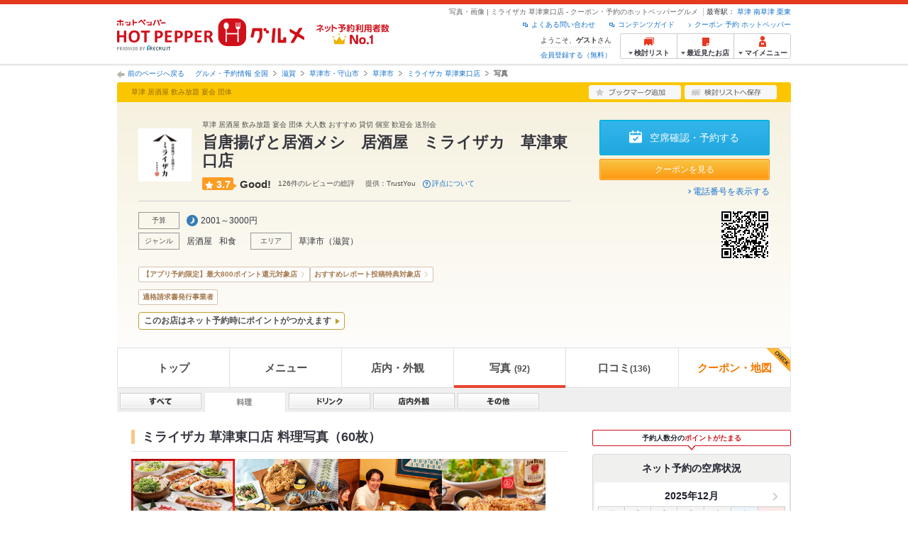

--- FILE ---
content_type: text/html;charset=UTF-8
request_url: https://www.hotpepper.jp/strJ000661959/photo/?PHG=food
body_size: 24141
content:
<!DOCTYPE html PUBLIC "-//W3C//DTD XHTML 1.0 Strict//EN" "http://www.w3.org/TR/xhtml1/DTD/xhtml1-strict.dtd">
<html xmlns="http://www.w3.org/1999/xhtml" lang="ja" xml:lang="ja">
<head>
	<meta http-equiv="Content-Type" content="text/html; charset=UTF-8" />
<title>ミライザカ 草津東口店(居酒屋)の写真 | ホットペッパーグルメ</title>
<meta name="Keywords" content="ミライザカ 草津東口店,グルメ,クーポン,ネット予約,ポイント,ホットペッパー,Hotpepper,居酒屋,和風,写真,忘年会,宴会,歓送迎会" />
<meta name="Description" content="【ネット予約可】ミライザカ 草津東口店(居酒屋/和風)の写真ページです。お店の予約なら、お得なクーポン満載、24時間ネット予約でポイントもたまる【ホットペッパーグルメ】！※この店舗はネット予約に対応しています。" />
<meta http-equiv="Content-Language" content="ja" />
<meta http-equiv="Content-Style-Type" content="text/css" />
<meta http-equiv="Content-Script-Type" content="text/javascript" />
<meta name="robots" content="noindex,follow" />
	<meta name="robots" content="noydir" />
<meta name="robots" content="noodp" />
<link rel="canonical" href="https://www.hotpepper.jp/strJ000661959/photo/" />
<link rel="stylesheet" type="text/css" href="https://imgfp.hotp.jp/SYS/cmn/css/common/import.css?1635317157887" media="all"/>
<link rel="stylesheet" type="text/css" href="https://imgfp.hotp.jp/SYS/cmn/css/common/front.css?1738187882233" media="all"/>
<link rel="stylesheet" type="text/css" href="https://imgfp.hotp.jp/SYS/cmn/css/common/shop.css?1739393508232" media="all"/>
<link rel="stylesheet" type="text/css" href="https://imgfp.hotp.jp/SYS/cmn/css/front_002/shop.css?1738187882246" media="all"/>
<link rel="stylesheet" type="text/css" href="https://imgfp.hotp.jp/SYS/cmn/css/common/colors/2y.css?1635317157823" media="all"/>
<link rel="stylesheet" type="text/css" href="https://imgfp.hotp.jp/SYS/cmn/css/front_002/colors/2y.css?1635317158037" media="all"/>
<link rel="stylesheet" type="text/css" href="https://imgfp.hotp.jp/SYS/cmn/css/front_002/header.css?1675012861966" media="all"/>
<link rel="stylesheet" type="text/css" href="https://imgfp.hotp.jp/SYS/PC/css/pages/psi010/PSI010G0.css?1743026138688" media="all"/>
<script type="text/javascript" src="https://imgfp.hotp.jp/SYS/cmn/js/front_002/import.js?1635317171083"></script>
<script type="text/javascript" src="https://imgfp.hotp.jp/SYS/cmn/js/storeNav.js?1635317171280"></script>
<script type="text/javascript" src="https://imgfp.hotp.jp/SYS/cmn/js/header_pullDown.js?1635317171172"></script>
<!-- global.html -->
<script type="text/javascript">
var tableauKeys = [];
!function(t){var e={};function n(r){if(e[r])return e[r].exports;var o=e[r]={i:r,l:!1,exports:{}};return t[r].call(o.exports,o,o.exports,n),o.l=!0,o.exports}n.m=t,n.c=e,n.d=function(t,e,r){n.o(t,e)||Object.defineProperty(t,e,{enumerable:!0,get:r})},n.r=function(t){"undefined"!=typeof Symbol&&Symbol.toStringTag&&Object.defineProperty(t,Symbol.toStringTag,{value:"Module"}),Object.defineProperty(t,"__esModule",{value:!0})},n.t=function(t,e){if(1&e&&(t=n(t)),8&e)return t;if(4&e&&"object"==typeof t&&t&&t.__esModule)return t;var r=Object.create(null);if(n.r(r),Object.defineProperty(r,"default",{enumerable:!0,value:t}),2&e&&"string"!=typeof t)for(var o in t)n.d(r,o,function(e){return t[e]}.bind(null,o));return r},n.n=function(t){var e=t&&t.__esModule?function(){return t.default}:function(){return t};return n.d(e,"a",e),e},n.o=function(t,e){return Object.prototype.hasOwnProperty.call(t,e)},n.p="",n(n.s=79)}({45:function(t,e,n){"use strict";Object.defineProperty(e,"__esModule",{value:!0});var r=function(t){return t&&t.__esModule?t:{default:t}}(n(46));e.default=function(t){var e=window[t],n=(0,r.default)(t);return{enabled:function(){return n},get:function(t){return n?e.getItem(t):null},set:function(t,r){if(n){var o=r;"string"!=typeof r&&(o=JSON.stringify(r)),e.setItem(t,o)}},remove:function(t){n&&e.removeItem(t)}}}},46:function(t,e,n){"use strict";Object.defineProperty(e,"__esModule",{value:!0}),e.default=function(t){try{var e=window[t];if(!e)return!1;if(!("getItem"in e&&"setItem"in e&&"removeItem"in e))return!1;var n="___hpgstorage___check___";return e.setItem(n,"check"),"check"!==e.getItem(n)?!1:(e.removeItem(n),!0)}catch(t){return!1}}},79:function(t,e,n){"use strict";void 0===window.Squilla&&n(80)},80:function(t,e,n){"use strict";var r=a(n(81)),o=n(82),i=a(n(84));function a(t){return t&&t.__esModule?t:{default:t}}var u=window,s=function(){var t=(0,i.default)(),e=!t.get("__hpg_saw");return void 0!==document.cookie&&t.set("__hpg_saw","1",1800),e}(),c=function(t){if(!u.s)return u.tableauKeys=u.tableauKeys||[],void u.tableauKeys.push(t);if(!s){setTimeout(function(){!function(t){var e=u.s;e.linkTrackVars="prop53",e.linkTrackEvents="None",e.prop53=t,e.tl(window||{},"o","sendTableauKeys")}(t)},1e3)}};r.default.setSendResultFunction(function(t,e){var n=t+"-"+e;if(c(n),u.s)(0,o.record)(n);else var r=setInterval(function(){if(u.s){clearInterval(r);for(var t=(u.s.prop53||"").split(","),e=0,n=t.length;e<n;e++)(0,o.record)(t[e])}else"complete"===document.readyState&&clearInterval(r)},10)}),r.default.configData={tests:{}},u.Squilla=r.default;var l="/doc/include/head/common/abtest.config.js?_="+(new Date).getTime();document.write(["<scr",'ipt type="text/javascript" src="',l,'"></scr',"ipt>"].join(""))},81:function(t,e,n){"use strict";var r,o=function(t,e){for(var n in e)e.hasOwnProperty(n)&&(t[n]=e[n]);function r(){this.constructor=t}t.prototype=null===e?Object.create(e):(r.prototype=e.prototype,new r)};!function(t){t.emptyConfigData=function(){return{tests:{}}}}(r||(r={})),function(t){function e(t){if(!t)return null;var e=t;if(void 0!==t.cookieName&&(e.storeKeyName=t.cookieName),void 0!==t.remakeCookie&&(e.remakeValue=t.remakeCookie),void 0!==t.patterns)for(var n=0,r=t.patterns.length;n<r;n++)void 0!==t.patterns[n].cookie&&(e.patterns[n].range=t.patterns[n].cookie);return e}t.convertTestConfigData=e,t.convertConfigData=function(n){var r=t.emptyConfigData();if(!n)return r;if(void 0!==n.tests)for(var o in n.tests)r.tests[o]=e(n.tests[o]);return r}}(r||(r={})),function(t){var e=function(){function e(t){this.setConfigData(t)}return e.prototype.setConfigData=function(e){this.data=e?t.convertConfigData(e):t.emptyConfigData()},e.prototype.getTest=function(t){return this.data?this.data.tests[t]:null},e.prototype.getTests=function(){return this.data?this.data.tests:null},e.prototype.setTest=function(e,n){this.data||this.setConfigData(null),this.data.tests=this.data.tests||{},this.data.tests[e]=t.convertTestConfigData(n)},e}();t.Config=e}(r||(r={})),function(t){var e="X";t.setOriginalPattern=function(t){e=t},t.getOriginalPattern=function(){return e};var n=14;t.setTestCookieExpiresDate=function(t){n=t},t.getTestCookieExpiresDate=function(){return n};var r="_squilla";t.setStorageKeyName=function(t){r=t},t.getStorageKeyName=function(){return r};var o=14;t.setStorageExpiresDate=function(t){o=t},t.getStorageExpiresDate=function(){return o},function(t){t[t.cookie=0]="cookie",t[t.localStorage=1]="localStorage"}(t.StoreType||(t.StoreType={}));var i=t.StoreType.cookie;t.setStoreType=function(t){i=t},t.getStoreType=function(){return i},t.sendResult=function(t,e){},t.setSendResultFunction=function(n){var r=n;t.sendResult=function(t,n){void 0===n&&(n=e),r(t,n)}}}(r||(r={})),function(t){function e(t,e){var n,r=!1,o=document;if(t())e();else{var i=function(){"interactive"!==o.readyState?"complete"===o.readyState&&(r||(r=!0,t()&&e())):r||t()&&(r=!0,e())};o.addEventListener?o.addEventListener("readystatechange",i):o.onreadystatechange=i,n=setInterval(function(){r?clearInterval(n):t()&&(clearInterval(n),r=!0,e())},0)}}function n(t){if(void 0!==t&&t.length>0)for(var e=document.getElementsByTagName("head")[0],n=0,r=t;n<r.length;n++){var o=r[n],i=document.createElement("link");i.rel="stylesheet",i.type="text/css",i.href=o,i.media="all",e.appendChild(i)}}function r(t){if(void 0!==t&&t.length>0)for(var e=document.getElementsByTagName("head")[0],n=0,r=t;n<r.length;n++){var o=r[n];if("complete"===document.readyState){var i=document.createElement("script");i.type="text/javascript",i.src=o,e.appendChild(i)}else document.write(["<scr",'ipt type="text/javascript" src="',o,'"></scr',"ipt>"].join(""))}}t.isBot=function(){var t=navigator&&navigator.userAgent?navigator.userAgent:null;return!t||!/^Mozilla|^DoCoMo|^KDDI|^SoftBank|^Opera|^Dalvik|^BlackBerry/.test(t)||/[b|B]ot|[c|C]rawler|[s|S]pider/.test(t)},t.triggerBySelector=function(t,n){var r,o=document;"undefined"==typeof jQuery?(o.querySelectorAll||(r=function(){return!1}),r=function(){return o.querySelectorAll(t).length>0}):r=function(){return jQuery(t).length>0},e(r,n)},t.triggerByVariable=function(t,n){e(function(){return void 0!==window[t]},n)},t.addResources=function(t){n(t.css),r(t.script)},t.preLoadStyleResources=function(t){if(void 0!==t&&t.length>0)for(var e=document.getElementsByTagName("head")[0],n=0,r=t;n<r.length;n++){var o=r[n],i=document.createElement("link");i.rel="stylesheet",i.type="text/css",i.href=o,i.media="all",e.appendChild(i),setTimeout(function(t){return function(){e.removeChild(t)}}(i),10)}},t.addStyleResources=n,t.addScriptResources=r,t.isLocalStorageEnable=function(){try{var t=window.localStorage;if(!t)return!1;if(!("getItem"in t&&"setItem"in t&&"removeItem"in t))return!1;var e="__squilla__check__";return t.setItem(e,"check"),"check"===t.getItem(e)&&(t.removeItem(e),!0)}catch(t){return!1}}}(r||(r={})),function(t){var e=function(){function e(e,n){this.events={begin:function(){},end:function(){}},this.testVal=null,this.addtionalStyles=[];var r=n.getTest(e);if(r){if(void 0!==r.stopDate)try{if(Date.parse(r.stopDate+" 00:00:00 GMT+0900")<=(new Date).getTime())return}catch(t){return}var o=t.TestStoreManager.getTestStore(n);if(o.isEnable()){this.testVal=o.getVal(e),this.testName=e,this.testConfig=r;var i=o.checkPattern(e);this.pattern=null!==i?i.pattern:void 0,i&&void 0!==i.additionalResources&&(t.addScriptResources(i.additionalResources.script),this.addtionalStyles=i.additionalResources.css,t.preLoadStyleResources(this.addtionalStyles))}}}return e.prototype.on=function(t,e){return"function"==typeof this.events[t]?(this.events[t]=e,this):this.pattern?(t===this.pattern&&(this.testProc=e),this):this},e.prototype.begin=function(t){return this.on("begin",t)},e.prototype.end=function(t){return this.on("end",t)},e.prototype.proc=function(t,e){return this.on(t,e)},e.prototype.run=function(){if(!t.isBot()){if(t.addStyleResources(this.addtionalStyles),this.events.begin(),"function"==typeof this.testProc&&this.testProc(),null!==this.testVal){var e=this.testConfig;t.sendResult("string"==typeof e.testKey?e.testKey:this.testName,this.pattern)}this.events.end()}},e}();t.Test=e}(r||(r={})),function(t){var e;t.version=function(){return"Squilla 0.1.1 75cfaff build: 2016-09-27T09:23Z"},t.init=function(n){e=new t.Config(n)},t.setTestConfig=function(n,r){(e=e||new t.Config(null)).setTest(n,r)},t.test=function(n){return new t.Test(n,e)},t.__c=function(){return e}}(r||(r={})),function(t){var e=function(){function t(t){this.config=t}return t.prototype.getTestConfig=function(t){if(!this.isEnable())return null;if(!this.config)return null;var e=this.config.getTest(t);return e||null},t.prototype.getStoreKey=function(t){var e=this.getTestConfig(t);return e?e.storeKeyName?e.storeKeyName:t:null},t.prototype.getVal=function(t){var e=this,n=this.getTestConfig(t);if(!n)return null;var r=function(t,n){var r=e.getItem(t);return null===r&&n&&(r=0|100*Math.random()),r}(this.getStoreKey(t),"boolean"!=typeof n.remakeValue||n.remakeValue);return null!==r&&this.setVal(t,r),r},t.prototype.setVal=function(t,e){var n=this.getStoreKey(t);n&&this.setItem(n,e)},t.prototype.checkPattern=function(t){var e=this.getTestConfig(t);return e?function(t,e){if(null!==t)for(var n=0,r=e;n<r.length;n++){var o=r[n];if(o.range&&o.range.min<=t&&t<=o.range.max)return o}return null}(this.getVal(t),e.patterns):null},t}();t.TestStore=e;var n=function(e){function n(){e.apply(this,arguments)}return o(n,e),n.prototype.isEnable=function(){return"cookie"in document},n.prototype.getItem=function(t){for(var e=0,n=document.cookie.split(";");e<n.length;e++){var r=n[e].split("=");if(decodeURIComponent(r.shift()).replace(" ","")===t)return+decodeURIComponent(r.shift())}return null},n.prototype.setItem=function(e,n){var r=encodeURIComponent(e)+"="+encodeURIComponent(n.toString())+"; path=/",o=t.getTestCookieExpiresDate();if(o){var i=new Date;i.setDate(i.getDate()+o),r+="; expires="+i.toUTCString()}document.cookie=r},n}(e),r=function(e){function n(){e.apply(this,arguments)}return o(n,e),n.prototype.isEnable=function(){return t.isLocalStorageEnable()},n.prototype.getStorageData=function(){var e=localStorage.getItem(t.getStorageKeyName());if(!e)return null;try{return JSON.parse(e)}catch(t){return null}},n.prototype.clearStorageData=function(t){var e={},n=(new Date).getTime();for(var r in t){t[r].expires<n&&(e[r]=!0)}for(var o in e)delete t[o]},n.prototype.getItem=function(t){var e=this.getStorageData();if(!e)return null;var n=e[t];return void 0===n?null:n.expires<(new Date).getTime()?null:n.value},n.prototype.setItem=function(e,n){var r=this.getStorageData();r||(r={}),this.clearStorageData(r);var o=function(){var e=t.getStorageExpiresDate();if(e){var n=new Date;return n.setDate(n.getDate()+e),n.getTime()}return 0}();r[e]={value:n,expires:o},localStorage.setItem(t.getStorageKeyName(),JSON.stringify(r))},n}(e);!function(e){var o={};o[t.StoreType.cookie]=n,o[t.StoreType.localStorage]=r,e.getTestStore=function(e){return new(0,o[t.getStoreType()])(e)}}(t.TestStoreManager||(t.TestStoreManager={}))}(r||(r={})),t.exports=r||{}},82:function(t,e,n){"use strict";Object.defineProperty(e,"__esModule",{value:!0}),e.record=function(t){var e=new Date,n=i(t);return n.first_touch_time=new Date(n.first_touch_time||e),n.last_touch_time=e,u(t,n),n},e.allRecordData=function(){var t={};for(var e in o)""!==e&&(t[e]=i(e));return t};var r=(0,function(t){return t&&t.__esModule?t:{default:t}}(n(83)).default)(),o=JSON.parse(r.get("hpg_abtest_recorder")||"{}"),i=function(t){var e=o[t]||function(t){return{data:t,first_touch_time:null,last_touch_time:null}}(t);return e.first_touch_time=e.first_touch_time?new Date(e.first_touch_time):null,e.last_touch_time=e.last_touch_time?new Date(e.last_touch_time):null,delete e.count,e},a=function(t){delete o[t]},u=function(t,e){""!==t&&(o[t]=e),function(){var t=[""],e=new Date;for(var n in o){var i=o[n];e-new Date(i.last_touch_time)>2592e6&&t.push(n)}for(var u=0,s=t.length;u<s;u++)a(t[u]);r.set("hpg_abtest_recorder",o)}()}},83:function(t,e,n){"use strict";Object.defineProperty(e,"__esModule",{value:!0});var r=function(t){return t&&t.__esModule?t:{default:t}}(n(45));e.default=function(){return(0,r.default)("localStorage")}},84:function(t,e,n){"use strict";Object.defineProperty(e,"__esModule",{value:!0}),e.default=function(){var t={},e=[],n=document;if(void 0!==n.cookie)for(var r=n.cookie.split(";"),o=void 0,i=void 0,a=void 0,u=0,s=r.length;u<s;u++){o=r[u].split("=");try{i=decodeURIComponent(o.shift()).replace(" ","")}catch(t){continue}try{a=decodeURIComponent(o.shift())}catch(t){continue}t[i]=a,e.push(i)}return{get:function(e){return void 0!==t[e]?t[e]:null},set:function(e,r){var o=arguments.length>2&&void 0!==arguments[2]?arguments[2]:null;if(void 0!==n.cookie){var i=[];if(i.push(e+"="+encodeURIComponent(r)),i.push("path=/"),o){i.push("max-age="+o);var a=new Date;a.setSeconds(a.getSeconds()+o),i.push("expires="+a.toUTCString())}n.cookie=i.join("; "),t[e]=r}},names:function(){return e}}}}});
!function(e){var t={};function r(n){if(t[n])return t[n].exports;var o=t[n]={i:n,l:!1,exports:{}};return e[n].call(o.exports,o,o.exports,r),o.l=!0,o.exports}r.m=e,r.c=t,r.d=function(e,t,n){r.o(e,t)||Object.defineProperty(e,t,{enumerable:!0,get:n})},r.r=function(e){"undefined"!=typeof Symbol&&Symbol.toStringTag&&Object.defineProperty(e,Symbol.toStringTag,{value:"Module"}),Object.defineProperty(e,"__esModule",{value:!0})},r.t=function(e,t){if(1&t&&(e=r(e)),8&t)return e;if(4&t&&"object"==typeof e&&e&&e.__esModule)return e;var n=Object.create(null);if(r.r(n),Object.defineProperty(n,"default",{enumerable:!0,value:e}),2&t&&"string"!=typeof e)for(var o in e)r.d(n,o,function(t){return e[t]}.bind(null,o));return n},r.n=function(e){var t=e&&e.__esModule?function(){return e.default}:function(){return e};return r.d(t,"a",t),t},r.o=function(e,t){return Object.prototype.hasOwnProperty.call(e,t)},r.p="",r(r.s=85)}({85:function(e,t,r){"use strict"}});
</script>
</head>
<body class="jscScrollTop">
	<div id="platform" class="typeD">
		<div id="platformWrap">
			<div id="header" class="headerWrap">
	<div class="inner">
		<div class="headerLogoArea">
	<a href="https://www.hotpepper.jp/"><img src="https://imgfp.hotp.jp/SYS/cmn/images/front_002/logo_hotopepper_264x45.png" alt="ホットペッパー HOTPEPPER グルメ" width="264" height="45"/></a><!--from-->
<style type="text/css">
        .promotionCatchLink{display: block;}
        .promotionCatchLink + .headerChosei{position: absolute;left: 425px;top: 0;}
        .promotionCatchNetReserve{position: absolute;left: 274px;top: 7px;}
</style>
<a href="https://www.hotpepper.jp/yoyaku_no1/" class="promotionCatchLink" target="_blank">
        <img src="/doc/logocatch/logo_promotionCatch_reservationsCanStores_No1.png" alt="ネット予約利用者数No.1" class="promotionCatchNetReserve" width="128" height="30" />
</a>
<!--to-->
</div>
<div class="headerInfoArea">
			<div class="headerShopInfo">
				<p class="headerShopName">写真・画像 | ミライザカ 草津東口店 - クーポン・予約のホットペッパーグルメ</p>
				<dl class="headerShopArea">
						<dt>最寄駅：</dt>
						<dd><a href="/SA21/Y271/XDI6/3210867/">草津</a></dd>
						<dd><a href="/SA21/Y271/XDI6/3210770/">南草津</a></dd>
						<dd><a href="/SA21/Y270/XDI8/3210769/">栗東</a></dd>
						</dl>
					</div><ul class="headerLinks cFix">
				<li><a href="https://www.hotpepper.jp/index.html" onclick="customLinkLog('header_link');">クーポン 予約 ホットペッパー</a></li>
				<li class="iconNewWindow newWindowLink"><a href="/doc/contents_guide.html" rel="external" onclick="return hpr.window.openExternal(this);">コンテンツガイド</a></li>
				<li class="iconNewWindow newWindowLink"><a href="javascript:void(0);" rel="external" onclick="customLinkLog('header_faq'); return hpr.external_site.showFaq();">よくある問い合わせ</a></li>
			</ul>
			<div class="headerNavigationGroup">
	<div class="userInfo">
	<p class="userInfoTop">ようこそ、<span class="userName">ゲスト</span>さん</p>
			<p class="userInfoBottom"><a href="javascript:void(0);" onclick="hpr.external_site.openHpMemberAction('cpw010','registerMember','?screenId=PSI010G0&completeSelf=1', false); return false;">会員登録する（無料）</a></p>
		</div>

<ul class="jscDropDownHead mainNav">
		<li class="navList">
			<a href="javascript:void(0);" onclick="customLinkLog('header_examine'); hpr.keepStoreList.expandList(); return false;"><span class="fs10 bold padL10">検討リスト</span></a>
			<div class="dropDownWide positionHeader dn jscDropDown">
				<div class="headerBox">
					<ul class="boxInner"></ul>
				</div>
				<p class="close"><a href="javascript:void(0);"><img width="33" height="26" src="https://imgfp.hotp.jp/SYS/yoyaku/images/btn_drop_close.png" alt="" class="hover" /></a></p>
			</div>
		</li>
		<li class="navHistory">
			<a href="javascript:void(0);" onclick="customLinkLog('header_recently'); return false;"><span class="fs10 bold padL7">最近見たお店</span></a>
			<div class="dropDownWide  positionHeader dn jscDropDown">
				<div class="headerBox">
					<ul class="boxInner shopHistory"></ul>
				</div>
				<p class="close"><a href="javascript:void(0);"><img width="33" height="26" src="https://imgfp.hotp.jp/SYS/yoyaku/images/btn_drop_close.png" alt="" class="hover" /></a></p>
			</div>
		</li>
		<li class="navMypage">
			<a href="javascript:void(0);" onclick="customLinkLog('header_mypage'); return false;" class="totalMenuMessageCountWrap">
				<span class="fs10 bold padL10">マイメニュー</span>
				</a>
			<div class="dropDownSmall positionHeader dn jscDropDown menuMessageListWrap">
				<div class="headerBox">
					<ul class="boxInner menuMessageList">
						<li><a href="/CSP/pmy010/">マイページTOP</a></li>
						<li>
							<a href="/CSP/pmy020/">予約の確認</a></li>
						<li>
							<a href="/CSP/smac10/doMessages">お店からのメッセージ一覧</a></li>
						<li><a href="/gourmetnotes/">グルメ手帳</a></li>
						<li><a href="/CSP/dfs020/">ブックマーク</a></li>
						<li><a href="javascript:void(0);" onclick="hpr.external_site.openHpMemberAction('cpw010','referPoint','?screenId=PSI010G0', true); return false;">ポイント残高照会</a></li>
						<li><a href="javascript:void(0);" onclick="hpr.external_site.openHpMemberAction('cpw010','usehist','?screenId=PSI010G0', true); return false;">ポイント利用履歴</a></li>
						<li><a href="https://point.recruit.co.jp/member/relMgrPtSel?siteCd=HPG" onclick="customLinkLog('mymenu_pointsetting');" target="_blank">ポイント設定変更</a></li>
						</ul>
				</div>
				<p class="close"><a href="javascript:void(0);"><img width="33" height="26" src="https://imgfp.hotp.jp/SYS/yoyaku/images/btn_drop_close.png" alt="" class="hover" /></a></p>
			</div>
		</li>
	</ul>
</div>
</div></div></div><div id="utilities">
			<div class="inner">
	<div class="breadcrumbListWrap cf">
			<nav>
				<p class="back">
					<a href="javascript:historyBackOrClose();">前のページへ戻る</a>
				</p>
				<ol class="breadcrumbList cf">
					<li><a href="https://www.hotpepper.jp/index.html">グルメ・予約情報 全国</a></li>
						<li><a href="/SA21/">滋賀</a></li>
						<li><a href="/SA21/Y271/">草津市・守山市</a></li>
						<li><a href="/SA21/Y271/XDI6/">草津市</a></li>
						<li><a href="/strJ000661959/">ミライザカ 草津東口店</a></li>
						<li class="current">写真</li>
						</ol>
			</nav>
		</div>
	</div>
		</div>
	<div id="jsiOutsideBannerContents" style="position: relative; width: 950px; margin: 0 auto;">
    <div id="jsiOutsideBannerRight" style="position: absolute; top: 0; left: 100%; margin-left: 15px; text-align: left;">
        <!-- hamidashi_right.htm -->
<!-- /hamidashi_right.htm -->
</div>
    <div id="jsiOutsideBannerLeft" style="position: absolute; top: 0; right: 100%; margin-right: 15px; text-align: right;">
        <!-- hamidashi_left.htm -->
<!-- /hamidashi_left.htm -->
</div>
</div>
<script type="text/javascript">
    $(function(){
        if($('#jsiOutsideBannerContents').children().length >= 1){
            $('body').css({
                'min-width' : '950px',
                'overflow' : 'hidden',
                'position' : 'relative'
            });
        }
    });
</script><div id="container">
				<div id="containerWrap">
					<div class="inner">
						<div id="shopHeaderWrapper">

<div class="shopHeader shopHeaderInnerWrap">
	<div class="shopHeaderLead cFix">
		<p class="shopHeaderGenreCatch"><span class="shopHeaderGenreCatchInner">草津 居酒屋 飲み放題 宴会 団体</span></p>
		<ul class="shopHeaderLeadBtn cFix">
			<li class="btnShopHeaderDiary">
				<a id="add1" href="javascript:void(0);" onclick="SCClick_test('cmn_btn_bkm1','PSI010G0:J000661959');hpr.favorite.store.addBookmark('add1', true, '30','J000661959','','','','org.apache.struts.taglib.html.TOKEN','');SCClick_okiniStoreAdd('J000661959','1');return false;">
					<img src="https://imgfp.hotp.jp/SYS/cmn/images/front_002/btn_add_bookmark.png" alt="ブックマーク追加" width="130" height="20" class="hover" />
				</a>
				</li>
			<li class="btnShopHeaderKeeplist">
				<a href="javascript:void(0);" id="linkIDJ000661959_01" onclick="SCClick_toriKeepAdd('J000661959','1', 'PSI010G0');hpr.keeplist.addStore(this, 'J000661959');return false;">
					<img src="https://imgfp.hotp.jp/SYS/cmn/images/front_002/btn_add_keeplist.png" alt="検討リストへ保存" width="130" height="20" class="hover" />
				</a>
			</li>
		</ul>
	</div>
	<div class="shopHeaderContents pr">
		<div class="shopHeaderContentsInner">
			<div class="shopHeaderContentsInfo">
				<div class="shopHeaderLogoTitleWrap">
					<p class="shopHeaderLogo">
							<a href="/strJ000661959/"><img src="https://imgfp.hotp.jp/IMGH/28/85/P028342885/P028342885_69.jpg" alt="ミライザカ 草津東口店のロゴ" class="resizeImg" /></a></p>
					<div class="shopTitle">
						<div class="crown">草津 居酒屋 飲み放題 宴会 団体 大人数 おすすめ 貸切 個室 歓迎会 送別会</div>
						<div class="shopNameBlock">
							<h1 class="shopName">旨唐揚げと居酒メシ　居酒屋　ミライザカ　草津東口店</h1>
						</div>
						<div class="ratingWrap">
		<span class="ratingScoreValue rating3">3.7</span><span class="ratingScoreText">Good!</span><span class="ratingReivew">126件のレビューの総評</span><span class="ratingProvider">提供：TrustYou</span>
		<div class="aboutRatingWrap">
			<span class="aboutRatingText">評点について</span>
			<div class="tooltipRating">Web上の膨大な口コミ情報をもとに、TrustYou社の独自のアルゴリズムで算出した総合的な評価を表示しています。</div>
		</div>
	</div>
</div>
				</div>
				<div class="shopInfoInnerSectionWrap">
					
<!-- c02_pc.html -->
<!-- <p class="explain" style="margin: 0 0 5px;">補足文言が入ります</p> -->
<!-- /c02_pc.html -->
<ul class="shopInfoInnerSection jscShopInfoInnerSection cf">
						<li class="shopInfoBudgetWrap">
								<dl class="shopInfoInnerSectionBlock cf">
									<dt>予算</dt>
									<dd class="shopInfoInnerBudget shopInfoInnerItemTitle">
										<span class="shopInfoBudgetDinner">2001～3000円</span>
										</dd>
								</dl>
							</li>
						<li>
							<dl class="shopInfoInnerSectionBlock cf">
								<dt>ジャンル</dt>
								<dd class="shopInfoInnerItem jscShopInfoInnerItem">
									<p class="shopInfoInnerItemTitle" >
										<a href="https://www.hotpepper.jp/G001/">
											居酒屋</a>
									</p>
									<ul class="shopInfoInnerItemList jscShopInfoInnerItemList">
											<li >
													<a href="https://www.hotpepper.jp/G001/g010/">和風</a>
												</li>
											<li >
													<a href="https://www.hotpepper.jp/SA21/Y271/G001/">草津市・守山市 × 居酒屋</a>
												</li>
											<li >
													<a href="https://www.hotpepper.jp/SA21/Y271/G001/g010/">草津市・守山市 × 和風</a>
												</li>
											<li >
													<a href="https://www.hotpepper.jp/SA21/Y271/XDI6/3210867/G001/">草津駅 × 居酒屋</a>
												</li>
											<li class="lastChild">
													<a href="https://www.hotpepper.jp/SA21/Y271/XDI6/3210867/G001/g010/">草津駅 × 和風</a>
												</li>
											</ul>
									</dd>
								<dd class="shopInfoInnerItem jscShopInfoInnerItem">
										<p class="shopInfoInnerItemTitle" >
											<a href="https://www.hotpepper.jp/G004/">
												和食</a>
										</p>
										<ul class="shopInfoInnerItemList jscShopInfoInnerItemList">
											<li >
													<a href="https://www.hotpepper.jp/G004/g047/">鍋</a>
												</li>
											<li >
													<a href="https://www.hotpepper.jp/SA21/Y271/G004/">草津市・守山市 × 和食</a>
												</li>
											<li >
													<a href="https://www.hotpepper.jp/SA21/Y271/G004/g047/">草津市・守山市 × 鍋</a>
												</li>
											<li >
													<a href="https://www.hotpepper.jp/SA21/Y271/XDI6/3210867/G004/">草津駅 × 和食</a>
												</li>
											<li class="lastChild">
													<a href="https://www.hotpepper.jp/SA21/Y271/XDI6/3210867/G004/g047/">草津駅 × 鍋</a>
												</li>
											</ul>
									</dd>
								</dl>
						</li>
						<li>
							<dl class="shopInfoInnerSectionBlock cf">
								<dt>エリア</dt>
								<dd class="shopInfoInnerItemArea jscShopInfoInnerItem">
									<p class="shopInfoInnerItemTitle" >
										<a href="https://www.hotpepper.jp/SA21/Y271/XDI6/">
											草津市</a>
									</p>
									<ul class="shopInfoInnerItemList jscShopInfoInnerItemList">
											<li >
													<a href="https://www.hotpepper.jp/SA21/Y271/XDI6/G001/">草津市 × 居酒屋</a>
												</li>
											<li >
													<a href="https://www.hotpepper.jp/SA21/Y271/XDI6/G001/g010/">草津市 × 和風</a>
												</li>
											<li >
													<a href="https://www.hotpepper.jp/SA21/Y271/XDI6/G004/">草津市 × 和食</a>
												</li>
											<li class="lastChild">
													<a href="https://www.hotpepper.jp/SA21/Y271/XDI6/G004/g047/">草津市 × 鍋</a>
												</li>
											</ul>
									</dd>
								<dd class="shopInfoInnerItemArea jscShopInfoInnerItem">
									<p class="shopInfoInnerItemTitle">
										（<a href="https://www.hotpepper.jp/SA21/">滋賀</a>）
									</p>
									<ul class="shopInfoInnerItemList jscShopInfoInnerItemList">
											<li >
													<a href="https://www.hotpepper.jp/SA21/G001/">滋賀 × 居酒屋</a>
												</li>
											<li >
													<a href="https://www.hotpepper.jp/SA21/G001/g010/">滋賀 × 和風</a>
												</li>
											<li >
													<a href="https://www.hotpepper.jp/SA21/G004/">滋賀 × 和食</a>
												</li>
											<li class="lastChild">
													<a href="https://www.hotpepper.jp/SA21/G004/g047/">滋賀 × 鍋</a>
												</li>
											</ul>
									</dd>
							</dl>
						</li>
						</ul>
				</div>
			</div>
			<div class="shopHeaderContentsBtn">
				<ul class="shopHeaderContentsBtnList">
						<li>
									<a href="/strJ000661959/yoyaku/" class="seatConfirmReserveBtn jscOpenReserveModalTrigger" onclick="customLinkLog('soku_st_nethead:J000661959');">
										空席確認・予約する
									</a>
								</li>
							<li>
									<a href="/strJ000661959/map/" class="viewCouponBtn" onclick="SCClick_test('cmn_btn_cop1','PSI010G0:J000661959');">クーポンを見る</a></li>
							</ul>
				<p class="telephoneNumberLinkWrap">
						<a href="/strJ000661959/tel/" class="telephoneNumberLink" onclick="storeCallTelLog('J000661959', 'PSI010G0', 'telinfo_disp'); customLinkLog('telinfo_disp');">電話番号を表示する</a>
					</p>
				<div class="qrCode">
						<img src="/s/qr/19/59/J000661959/J000661959_hpp037.gif" alt="ミライザカ 草津東口店のQRコード" width="70" height="70" /></div>
				</div>
		</div>
		<ul class="storeLabelList">
				<li>
						<a href="https://www.hotpepper.jp/campaign/point_202511/" target="_blank" rel="noopener noreferrer nofollow" class="label" onclick="customLinkLog('generic_campaign_D1251104_header_icon');">【アプリ予約限定】最大800ポイント還元対象店</a>
</li>
				<li>
						<a href="//www.hotpepper.jp/campaign/reportcp/" target="_blank" class="label" onclick="customLinkLog('generic_campaign_CP240401_header_icon');">おすすめレポート投稿特典対象店</a>
</li>
				</ul>
		<ul class="storeLabelList">
				</ul>
			<ul class="storeLabelList">
				<li>
						<span class="label">適格請求書発行事業者</span>
					</li>
				</ul>
		<div class="useablePointsLabel" style="position: relative; width: fit-content; margin-top: 10px; font-size: 12px; line-height: 1;">
	<a href="/doc/point_use/pc/index.html" target="_blank" rel="nofollow" class="jsc-doc-holding-point" style="display: block; padding: 5px 18px 6px 7px; border: 1px solid #BEA030; border-radius: 4px; background: #FFFFFF; font-weight: bold; color: #4E4E4E; text-decoration: none;" onmouseover="this.style.backgroundColor='#EFEFEF'" onmouseout="this.style.backgroundColor='#FFFFFF'">このお店はネット予約時にポイントがつかえます</a>
</div>
<style type="text/css">
	.useablePointsLabel > a::after {
		position: absolute;
		top: 0;
		right: 7px;
		bottom: 0;
		height: 0;
		margin: auto;
		border-top: solid 4px transparent;
		border-right: solid 0px transparent;
		border-bottom: solid 4px transparent;
		border-left: solid 6px #BEA030;
		content: "";
	}
</style>
<script type="text/javascript">
	const pointWrapElm = document.getElementsByClassName('userInfoBottom')[0];
	if (pointWrapElm) {
		const docHoldingPointElm = document.getElementsByClassName('jsc-doc-holding-point')[0];
		const docHoldingPointText = docHoldingPointElm.textContent;
		const useablePoint = pointWrapElm.lastElementChild.textContent.replace(/,/g, '');
		const useablePointNumber = Number(useablePoint).toLocaleString();
		if (Number(useablePoint) >= 100) {
			docHoldingPointElm.innerHTML = docHoldingPointText + '<span style="margin-left: 7px; padding-left: 7px; border-left: 1px solid #BEA030; font-weight: bold; color: #4E4E4E;">現在' + useablePointNumber + 'ポイントもっています';
		}
	}
</script>
<!-- 追加ポイント施策 from -->
		<!-- 追加ポイント施策 to -->
	</div>
</div>
</div>
<script type="text/javascript">
	
	hpr.keeplist.show();
</script>
<script type="text/javascript">
//<![CDATA[
	function storeCallTelLog(storeId, gamenId, pushedBtn){
		var req = new XMLHttpRequest();
		var url = '/CSP/pap040/storeCallTelLog';
		var formData = new FormData();
		formData.append('sp', storeId);
		formData.append('gid', gamenId);
		formData.append('btn', pushedBtn);
		req.open('POST', url);
		req.send(formData);
	}
//]]>
</script>
<div class="jscGlobalNav globalNav jsc-global-nav">
	<ul class="globalNavList">
		<li>
			<a href="/strJ000661959/" onclick="customLinkLog('cmn_btn_top1');">トップ</a></li>
		<li class="jscShopNavTab">
					<a href="/strJ000661959/course/" onclick="customLinkLog('cmn_btn_fod1');">メニュー</a><div class="jscShopNavMenu navPullDownMenu" style="display: none;">
						<ul class="jscShopNavMenuList navPullDownMenuList">
							<li>
									<a href="/strJ000661959/course/" onclick="customLinkLog('tab_pd_course');">
										コース
									</a>
								</li>
							<li>
									<a href="/strJ000661959/food/" onclick="customLinkLog('tab_pd_food');">
										料理
									</a>
								</li>
							<li>
									<a href="/strJ000661959/drink/" onclick="customLinkLog('tab_pd_drink');">
										ドリンク
									</a>
								</li>
							</ul>
					</div>
				</li>
			<li>
					<a href="/strJ000661959/appearance/" onclick="customLinkLog('cmn_btn_str1');">店内・外観</a></li>
			<li class="current">
					<span>
						写真<span class="globalNavNum">(92)</span></span>
				</li>
			<li class="recommendReport">
						<a href="/strJ000661959/report/" onclick="customLinkLog('cmn_btn_rep1');">口コミ<p class="recommendReportNum">(<span>136</span>)</p></a></li>
				<li class="couponMap">
						<a href="/strJ000661959/map/" onclick="customLinkLog('cmn_btn_map1');">クーポン・地図
							<img class="shopNavCheckTop" src="https://imgfp.hotp.jp/SYS/cmn/images/front_002/icn_check_menu.png" alt="CHECK" width="35" height="35" /></a></li>
				</ul>
</div><ul class="sub-tab-top-wrap">
		<li class="sub-tab jsc-sub-tab-top" data-tab="" onclick="customLinkLog('photo_subnav1_all');">
			<img src="https://imgfp.hotp.jp/SYS/cmn/images/common/front/shopnav_sub_all.jpg" class="jsc-sub-tab-img" width="115" height="23" />
		</li>
		<li class="sub-tab jsc-sub-tab-top" data-tab="food" onclick="customLinkLog('photo_subnav1_food');">
				<img src="https://imgfp.hotp.jp/SYS/cmn/images/common/front/shopnav_sub_food.jpg" class="jsc-sub-tab-img" width="115" height="23" />
			</li>
		<li class="sub-tab jsc-sub-tab-top" data-tab="drink" onclick="customLinkLog('photo_subnav1_drink');">
				<img src="https://imgfp.hotp.jp/SYS/cmn/images/common/front/shopnav_sub_drink.jpg" class="jsc-sub-tab-img" width="115" height="23" />
			</li>
		<li class="sub-tab jsc-sub-tab-top" data-tab="appearance" onclick="customLinkLog('photo_subnav1_store');">
				<img src="https://imgfp.hotp.jp/SYS/cmn/images/common/front/shopnav_sub_appearance.jpg" class="jsc-sub-tab-img" width="115" height="23" />
			</li>
		<li class="sub-tab jsc-sub-tab-top" data-tab="other" onclick="customLinkLog('photo_subnav1_other');">
				<img src="https://imgfp.hotp.jp/SYS/cmn/images/common/front/shopnav_sub_other.jpg" class="jsc-sub-tab-img" width="115" height="23" />
			</li>
		</ul>
<div class="storeContentWrap">
							<div class="mainContent">
								<div class="shopInner">
									<p class="mainHeading">
										ミライザカ 草津東口店<span class="contents-quantity jsc-photo-quantity"></span>
									</p>
									<div class="photo-list-mask">
										<ul class="photo-list-wrap jsc-photo-list-wrap" data-object-fit="cover">
											<li class="photo-list jsc-photo-list"
														data-title="【忘年会直得コース】当日16時までのご予約で黒毛和牛と霧島黒豚2倍！頑張った一年を、盛大にねぎらおう！"
														data-alt="【忘年会直得コース】当日16時までのご予約で黒毛和牛と霧島黒豚2倍！頑張った一年を、盛大にねぎらおう！"
														data-description="当日予約でもおトクに楽しめる「直得コース」を2種類ご用意！季節限定『冬コース』では、黒毛和牛と霧島黒豚が2倍盛りになる豪華特典付き！カジュアルに楽しめる『居酒メシコース』は、枝豆＆ポテトが食べ放題になる嬉しい特典付き。お仕事帰りなどの直前予約でも間に合う、満足感もおトク感もばっちりのコースです！"
														data-post-date=""
														data-src="/IMGH/07/11/P048930711/P048930711_480.jpg"
														data-genre="food"
														data-provider=""
														data-post-description=""
														onclick="customLinkLog('exp_photo_food');"></li>
												<li class="photo-list jsc-photo-list"
														data-title="【逸品料理充実の居酒屋】新鮮お刺身・魚介焼き・焼き鳥・鉄板料理など多彩な“居酒メシ”を堪能"
														data-alt="【逸品料理充実の居酒屋】新鮮お刺身・魚介焼き・焼き鳥・鉄板料理など多彩な“居酒メシ”を堪能"
														data-description="とりあえずの一品にもおすすめの農園からの採れたて野菜を使用したサラダや、スピードメニューのうずらスモークやたこわさなどの酒肴の他、焼き鳥・鉄板料理などバラエティ豊かにご用意しております！大人数宴会で困りがちな苦手な食べ物問題もミライザカならスグ解決☆居酒屋をお探しでしたらメニュー充実の当店へ！"
														data-post-date=""
														data-src="/IMGH/94/61/P046689461/P046689461_480.jpg"
														data-genre="food"
														data-provider=""
														data-post-description=""
														onclick="customLinkLog('exp_photo_food');"></li>
												<li class="photo-list jsc-photo-list"
														data-title="【各種宴会に】たっぷり宴会を満喫！コスパ抜群の2.5時間飲み放題付きコース多数ご用意"
														data-alt="【各種宴会に】たっぷり宴会を満喫！コスパ抜群の2.5時間飲み放題付きコース多数ご用意"
														data-description="名物「清流若鶏のグローブ揚げ」を堪能できるコースなど各種宴会・飲み会に嬉しい飲み放題付コースを豊富にご用意しております！ボリュームも味も申し分なし！こだわりの居酒屋メシや旨唐揚げを、生ビールやハイボールなど50種類以上の飲み放題メニューとご一緒にお楽しみください♪コスパ抜群の居酒屋なら当店へ☆"
														data-post-date=""
														data-src="/IMGH/26/88/P042542688/P042542688_480.jpg"
														data-genre="food"
														data-provider=""
														data-post-description=""
														onclick="customLinkLog('exp_photo_food');"></li>
												<li class="photo-list jsc-photo-list"
														data-title="名物『清流若どり 骨付モモ一本グローブ揚げ』"
														data-alt="名物『清流若どり 骨付モモ一本グローブ揚げ』"
														data-description="まるでグローブ！？な見た目のド迫力！大自然のきれいな水で育った清流若どりのモモ肉を丸ごと1本、秘伝のタレにじっくり漬け込み、衣はザクッと香ばしく中はしっとりジューシーに揚げました。ザクザク食感がたまりません！提供時はスタッフが目の前でカットするので、シェアにもぴったり！相性抜群のハイボールやレモンサワーと一緒にどうぞ！"
														data-post-date=""
														data-src="/IMGH/75/27/P048947527/P048947527_480.jpg"
														data-genre="food"
														data-provider=""
														data-post-description=""
														onclick="customLinkLog('exp_photo_food');"></li>
												<li class="photo-list jsc-photo-list"
														data-title="【農園からの採れたて野菜】サラダから食べよう！！"
														data-alt="【農園からの採れたて野菜】サラダから食べよう！！"
														data-description="採れたて野菜をふんだんに使用したメニューが充実♪中でもシャキシャキでみずみずしい新鮮レタスに秘伝のカニマヨと特製キャロットラペをトッピングした「ミライザカサラダ」がおすすめです！その他、ちょっとオシャレな「サーモンハラスのアボカドチーズドーム」や「半熟玉子の明太ポテトサラダ」が新登場！こちらも注目の逸品です♪"
														data-post-date=""
														data-src="/IMGH/75/31/P048947531/P048947531_480.jpg"
														data-genre="food"
														data-provider=""
														data-post-description=""
														onclick="customLinkLog('exp_photo_food');"></li>
												<li class="photo-list jsc-photo-list"
														data-title="清流若どり 骨付モモ一本グローブ揚げ"
														data-alt="清流若どり 骨付モモ一本グローブ揚げ"
														data-description="【ミライザカ名物】まるでグローブ！な、見た目のド迫力。大自然のきれいな水で育った≪清流若どり≫のモモを丸ごと一本唐揚げにしました。宴会に欠かせない一品！秘伝のタレに漬け込んだお肉を、これまた秘伝の揚げ方で衣はカラッと、中身はしっとりジューシーに。相性抜群のハイボールやレモンサワーを片手に、豪快にどうぞ！"
														data-post-date=""
														data-src="/IMGH/75/35/P048947535/P048947535_480.jpg"
														data-genre="food"
														data-provider=""
														data-post-description=""
														onclick="customLinkLog('exp_photo_food');"></li>
												<li class="photo-list jsc-photo-list"
														data-title="清流若どり 骨付モモ一本グローブ焼き ガーリック"
														data-alt="清流若どり 骨付モモ一本グローブ焼き ガーリック"
														data-description="【ミライザカ名物】グローブ揚げと並ぶミライザカ名物！清流若どりのモモが、一本まるごと鉄板焼きに。パリッと香ばしい皮とジューシーなお肉、そして特製のガーリックソースの味わいは、やみつきになること間違いなし！"
														data-post-date=""
														data-src="/IMGH/75/37/P048947537/P048947537_480.jpg"
														data-genre="food"
														data-provider=""
														data-post-description=""
														onclick="customLinkLog('exp_photo_food');"></li>
												<li class="photo-list jsc-photo-list"
														data-title="ミライザカサラダ"
														data-alt="ミライザカサラダ"
														data-description="秘伝の「カニマヨ」と特製キャロットラぺ"
														data-post-date=""
														data-src="/IMGH/75/41/P048947541/P048947541_480.jpg"
														data-genre="food"
														data-provider=""
														data-post-description=""
														onclick="customLinkLog('exp_photo_food');"></li>
												<li class="photo-list jsc-photo-list"
														data-title="新鮮レタスのシーザーサラダ"
														data-alt="新鮮レタスのシーザーサラダ"
														data-description="シーザードレッシングと有機ニンジンドレッシングのWソース！"
														data-post-date=""
														data-src="/IMGH/75/44/P048947544/P048947544_480.jpg"
														data-genre="food"
														data-provider=""
														data-post-description=""
														onclick="customLinkLog('exp_photo_food');"></li>
												<li class="photo-list jsc-photo-list"
														data-title="半熟玉子の明太ポテトサラダ"
														data-alt="半熟玉子の明太ポテトサラダ"
														data-description="ポテサラ×明太×半熟玉子！"
														data-post-date=""
														data-src="/IMGH/75/47/P048947547/P048947547_480.jpg"
														data-genre="food"
														data-provider=""
														data-post-description=""
														onclick="customLinkLog('exp_photo_food');"></li>
												<li class="photo-list jsc-photo-list"
														data-title="胡麻油香る豆苗サラダ"
														data-alt="胡麻油香る豆苗サラダ"
														data-description="菊芋チップがアクセント！"
														data-post-date=""
														data-src="/IMGH/75/49/P048947549/P048947549_480.jpg"
														data-genre="food"
														data-provider=""
														data-post-description=""
														onclick="customLinkLog('exp_photo_food');"></li>
												<li class="photo-list jsc-photo-list"
														data-title="サーモンハラスのアボカドチーズドーム"
														data-alt="サーモンハラスのアボカドチーズドーム"
														data-description=""
														data-post-date=""
														data-src="/IMGH/75/51/P048947551/P048947551_480.jpg"
														data-genre="food"
														data-provider=""
														data-post-description=""
														onclick="customLinkLog('exp_photo_food');"></li>
												<li class="photo-list jsc-photo-list"
														data-title="国産 ささみ刺し"
														data-alt="国産 ささみ刺し"
														data-description="絶品！秘伝の特殊製法で作ったとろけるレアささみ！"
														data-post-date=""
														data-src="/IMGH/75/53/P048947553/P048947553_480.jpg"
														data-genre="food"
														data-provider=""
														data-post-description=""
														onclick="customLinkLog('exp_photo_food');"></li>
												<li class="photo-list jsc-photo-list"
														data-title="スモークサーモンクリームチーズ"
														data-alt="スモークサーモンクリームチーズ"
														data-description=""
														data-post-date=""
														data-src="/IMGH/75/56/P048947556/P048947556_480.jpg"
														data-genre="food"
														data-provider=""
														data-post-description=""
														onclick="customLinkLog('exp_photo_food');"></li>
												<li class="photo-list jsc-photo-list"
														data-title="やみつき清流よだれ鶏"
														data-alt="やみつき清流よだれ鶏"
														data-description="店仕込みの特製タレ！"
														data-post-date=""
														data-src="/IMGH/75/58/P048947558/P048947558_480.jpg"
														data-genre="food"
														data-provider=""
														data-post-description=""
														onclick="customLinkLog('exp_photo_food');"></li>
												<li class="photo-list jsc-photo-list"
														data-title="ガリトマト ～オーガニックジンジャーソースがけ～"
														data-alt="ガリトマト ～オーガニックジンジャーソースがけ～"
														data-description=""
														data-post-date=""
														data-src="/IMGH/75/60/P048947560/P048947560_480.jpg"
														data-genre="food"
														data-provider=""
														data-post-description=""
														onclick="customLinkLog('exp_photo_food');"></li>
												<li class="photo-list jsc-photo-list"
														data-title="特製肉味噌やっこ"
														data-alt="特製肉味噌やっこ"
														data-description=""
														data-post-date=""
														data-src="/IMGH/75/63/P048947563/P048947563_480.jpg"
														data-genre="food"
														data-provider=""
														data-post-description=""
														onclick="customLinkLog('exp_photo_food');"></li>
												<li class="photo-list jsc-photo-list"
														data-title="茄子の揚げ浸し"
														data-alt="茄子の揚げ浸し"
														data-description="加賀谷料理長監修の出汁使用"
														data-post-date=""
														data-src="/IMGH/75/66/P048947566/P048947566_480.jpg"
														data-genre="food"
														data-provider=""
														data-post-description=""
														onclick="customLinkLog('exp_photo_food');"></li>
												<li class="photo-list jsc-photo-list"
														data-title="きゅうり一本漬け"
														data-alt="きゅうり一本漬け"
														data-description="加賀谷料理長監修の出汁使用"
														data-post-date=""
														data-src="/IMGH/75/68/P048947568/P048947568_480.jpg"
														data-genre="food"
														data-provider=""
														data-post-description=""
														onclick="customLinkLog('exp_photo_food');"></li>
												<li class="photo-list jsc-photo-list"
														data-title="ピリ辛チャーシューと穂先メンマ"
														data-alt="ピリ辛チャーシューと穂先メンマ"
														data-description=""
														data-post-date=""
														data-src="/IMGH/75/71/P048947571/P048947571_480.jpg"
														data-genre="food"
														data-provider=""
														data-post-description=""
														onclick="customLinkLog('exp_photo_food');"></li>
												<li class="photo-list jsc-photo-list"
														data-title="特製うずらスモーク"
														data-alt="特製うずらスモーク"
														data-description=""
														data-post-date=""
														data-src="/IMGH/75/76/P048947576/P048947576_480.jpg"
														data-genre="food"
														data-provider=""
														data-post-description=""
														onclick="customLinkLog('exp_photo_food');"></li>
												<li class="photo-list jsc-photo-list"
														data-title="人気珍味　たこわさ"
														data-alt="人気珍味　たこわさ"
														data-description=""
														data-post-date=""
														data-src="/IMGH/75/79/P048947579/P048947579_480.jpg"
														data-genre="food"
														data-provider=""
														data-post-description=""
														onclick="customLinkLog('exp_photo_food');"></li>
												<li class="photo-list jsc-photo-list"
														data-title="パリパリえびせん"
														data-alt="パリパリえびせん"
														data-description=""
														data-post-date=""
														data-src="/IMGH/75/82/P048947582/P048947582_480.jpg"
														data-genre="food"
														data-provider=""
														data-post-description=""
														onclick="customLinkLog('exp_photo_food');"></li>
												<li class="photo-list jsc-photo-list"
														data-title="枝豆"
														data-alt="枝豆"
														data-description=""
														data-post-date=""
														data-src="/IMGH/75/84/P048947584/P048947584_480.jpg"
														data-genre="food"
														data-provider=""
														data-post-description=""
														onclick="customLinkLog('exp_photo_food');"></li>
												<li class="photo-list jsc-photo-list"
														data-title="鉄板やきとり　5種盛"
														data-alt="鉄板やきとり　5種盛"
														data-description="※仕入れ状況により商材が変更になる場合がございます。"
														data-post-date=""
														data-src="/IMGH/75/87/P048947587/P048947587_480.jpg"
														data-genre="food"
														data-provider=""
														data-post-description=""
														onclick="customLinkLog('exp_photo_food');"></li>
												<li class="photo-list jsc-photo-list"
														data-title="店自慢！鶏つくね3種盛"
														data-alt="店自慢！鶏つくね3種盛"
														data-description=""
														data-post-date=""
														data-src="/IMGH/75/92/P048947592/P048947592_480.jpg"
														data-genre="food"
														data-provider=""
														data-post-description=""
														onclick="customLinkLog('exp_photo_food');"></li>
												<li class="photo-list jsc-photo-list"
														data-title="鶏つくね　おろしポン酢"
														data-alt="鶏つくね　おろしポン酢"
														data-description=""
														data-post-date=""
														data-src="/IMGH/75/96/P048947596/P048947596_480.jpg"
														data-genre="food"
														data-provider=""
														data-post-description=""
														onclick="customLinkLog('exp_photo_food');"></li>
												<li class="photo-list jsc-photo-list"
														data-title="鶏つくね　チーズがけ"
														data-alt="鶏つくね　チーズがけ"
														data-description=""
														data-post-date=""
														data-src="/IMGH/75/98/P048947598/P048947598_480.jpg"
														data-genre="food"
														data-provider=""
														data-post-description=""
														onclick="customLinkLog('exp_photo_food');"></li>
												<li class="photo-list jsc-photo-list"
														data-title="鶏つくね　黄身添え"
														data-alt="鶏つくね　黄身添え"
														data-description=""
														data-post-date=""
														data-src="/IMGH/76/00/P048947600/P048947600_480.jpg"
														data-genre="food"
														data-provider=""
														data-post-description=""
														onclick="customLinkLog('exp_photo_food');"></li>
												<li class="photo-list jsc-photo-list"
														data-title="サーモンの刺身"
														data-alt="サーモンの刺身"
														data-description=""
														data-post-date=""
														data-src="/IMGH/76/02/P048947602/P048947602_480.jpg"
														data-genre="food"
														data-provider=""
														data-post-description=""
														onclick="customLinkLog('exp_photo_food');"></li>
												<li class="photo-list jsc-photo-list"
														data-title="カツオの土佐盛"
														data-alt="カツオの土佐盛"
														data-description=""
														data-post-date=""
														data-src="/IMGH/76/04/P048947604/P048947604_480.jpg"
														data-genre="food"
														data-provider=""
														data-post-description=""
														onclick="customLinkLog('exp_photo_food');"></li>
												<li class="photo-list jsc-photo-list"
														data-title="数量限定　海鮮ユッケ"
														data-alt="数量限定　海鮮ユッケ"
														data-description=""
														data-post-date=""
														data-src="/IMGH/76/07/P048947607/P048947607_480.jpg"
														data-genre="food"
														data-provider=""
														data-post-description=""
														onclick="customLinkLog('exp_photo_food');"></li>
												<li class="photo-list jsc-photo-list"
														data-title="炙り〆サバ"
														data-alt="炙り〆サバ"
														data-description="卓上炙り"
														data-post-date=""
														data-src="/IMGH/76/10/P048947610/P048947610_480.jpg"
														data-genre="food"
														data-provider=""
														data-post-description=""
														onclick="customLinkLog('exp_photo_food');"></li>
												<li class="photo-list jsc-photo-list"
														data-title="イカの一夜干し"
														data-alt="イカの一夜干し"
														data-description=""
														data-post-date=""
														data-src="/IMGH/76/13/P048947613/P048947613_480.jpg"
														data-genre="food"
														data-provider=""
														data-post-description=""
														onclick="customLinkLog('exp_photo_food');"></li>
												<li class="photo-list jsc-photo-list"
														data-title="トロ縞ほっけ"
														data-alt="トロ縞ほっけ"
														data-description=""
														data-post-date=""
														data-src="/IMGH/76/15/P048947615/P048947615_480.jpg"
														data-genre="food"
														data-provider=""
														data-post-description=""
														onclick="customLinkLog('exp_photo_food');"></li>
												<li class="photo-list jsc-photo-list"
														data-title="鉄板餃子"
														data-alt="鉄板餃子"
														data-description="鉄板だから熱々ジューシー♪"
														data-post-date=""
														data-src="/IMGH/76/17/P048947617/P048947617_480.jpg"
														data-genre="food"
														data-provider=""
														data-post-description=""
														onclick="customLinkLog('exp_photo_food');"></li>
												<li class="photo-list jsc-photo-list"
														data-title="鉄板！とろろ焼き"
														data-alt="鉄板！とろろ焼き"
														data-description=""
														data-post-date=""
														data-src="/IMGH/76/21/P048947621/P048947621_480.jpg"
														data-genre="food"
														data-provider=""
														data-post-description=""
														onclick="customLinkLog('exp_photo_food');"></li>
												<li class="photo-list jsc-photo-list"
														data-title="牛ハラミのカットステーキ"
														data-alt="牛ハラミのカットステーキ"
														data-description=""
														data-post-date=""
														data-src="/IMGH/76/26/P048947626/P048947626_480.jpg"
														data-genre="food"
														data-provider=""
														data-post-description=""
														onclick="customLinkLog('exp_photo_food');"></li>
												<li class="photo-list jsc-photo-list"
														data-title="肉厚どんこ椎茸のホイル焼き"
														data-alt="肉厚どんこ椎茸のホイル焼き"
														data-description=""
														data-post-date=""
														data-src="/IMGH/76/29/P048947629/P048947629_480.jpg"
														data-genre="food"
														data-provider=""
														data-post-description=""
														onclick="customLinkLog('exp_photo_food');"></li>
												<li class="photo-list jsc-photo-list"
														data-title="名店出汁の出汁巻き玉子"
														data-alt="名店出汁の出汁巻き玉子"
														data-description="※加賀屋 料理長監修の出汁使用"
														data-post-date=""
														data-src="/IMGH/76/32/P048947632/P048947632_480.jpg"
														data-genre="food"
														data-provider=""
														data-post-description=""
														onclick="customLinkLog('exp_photo_food');"></li>
												<li class="photo-list jsc-photo-list"
														data-title="名店出汁の明太出汁巻き玉子"
														data-alt="名店出汁の明太出汁巻き玉子"
														data-description="※加賀屋 料理長監修の出汁使用"
														data-post-date=""
														data-src="/IMGH/76/34/P048947634/P048947634_480.jpg"
														data-genre="food"
														data-provider=""
														data-post-description=""
														onclick="customLinkLog('exp_photo_food');"></li>
												<li class="photo-list jsc-photo-list"
														data-title="特製黒酢の香るチキン南蛮"
														data-alt="特製黒酢の香るチキン南蛮"
														data-description="自家製黒酢ソース使用"
														data-post-date=""
														data-src="/IMGH/76/37/P048947637/P048947637_480.jpg"
														data-genre="food"
														data-provider=""
														data-post-description=""
														onclick="customLinkLog('exp_photo_food');"></li>
												<li class="photo-list jsc-photo-list"
														data-title="エノキの唐揚げ"
														data-alt="エノキの唐揚げ"
														data-description="食物繊維たっぷり"
														data-post-date=""
														data-src="/IMGH/76/40/P048947640/P048947640_480.jpg"
														data-genre="food"
														data-provider=""
														data-post-description=""
														onclick="customLinkLog('exp_photo_food');"></li>
												<li class="photo-list jsc-photo-list"
														data-title="きびなごの唐揚げ"
														data-alt="きびなごの唐揚げ"
														data-description="長崎県五島列島産"
														data-post-date=""
														data-src="/IMGH/76/44/P048947644/P048947644_480.jpg"
														data-genre="food"
														data-provider=""
														data-post-description=""
														onclick="customLinkLog('exp_photo_food');"></li>
												<li class="photo-list jsc-photo-list"
														data-title="鶏の唐揚げ"
														data-alt="鶏の唐揚げ"
														data-description=""
														data-post-date=""
														data-src="/IMGH/76/47/P048947647/P048947647_480.jpg"
														data-genre="food"
														data-provider=""
														data-post-description=""
														onclick="customLinkLog('exp_photo_food');"></li>
												<li class="photo-list jsc-photo-list"
														data-title="北海道産生乳使用のカニクリームコロッケ　2個"
														data-alt="北海道産生乳使用のカニクリームコロッケ　2個"
														data-description=""
														data-post-date=""
														data-src="/IMGH/76/48/P048947648/P048947648_480.jpg"
														data-genre="food"
														data-provider=""
														data-post-description=""
														onclick="customLinkLog('exp_photo_food');"></li>
												<li class="photo-list jsc-photo-list"
														data-title="特製エビマヨ &nbsp;～秘密こくあまソース～"
														data-alt="特製エビマヨ &nbsp;～秘密こくあまソース～"
														data-description=""
														data-post-date=""
														data-src="/IMGH/76/51/P048947651/P048947651_480.jpg"
														data-genre="food"
														data-provider=""
														data-post-description=""
														onclick="customLinkLog('exp_photo_food');"></li>
												<li class="photo-list jsc-photo-list"
														data-title="タコの唐揚げ"
														data-alt="タコの唐揚げ"
														data-description=""
														data-post-date=""
														data-src="/IMGH/76/55/P048947655/P048947655_480.jpg"
														data-genre="food"
														data-provider=""
														data-post-description=""
														onclick="customLinkLog('exp_photo_food');"></li>
												<li class="photo-list jsc-photo-list"
														data-title="チーズフライ ～シュガーバター添え～"
														data-alt="チーズフライ ～シュガーバター添え～"
														data-description="くせになっちゃう甘じょっぱ！"
														data-post-date=""
														data-src="/IMGH/76/58/P048947658/P048947658_480.jpg"
														data-genre="food"
														data-provider=""
														data-post-description=""
														onclick="customLinkLog('exp_photo_food');"></li>
												<li class="photo-list jsc-photo-list"
														data-title="フレンチポテトフライ ～シュガーバター添え～"
														data-alt="フレンチポテトフライ ～シュガーバター添え～"
														data-description="くせになっちゃう甘じょっぱ！"
														data-post-date=""
														data-src="/IMGH/76/59/P048947659/P048947659_480.jpg"
														data-genre="food"
														data-provider=""
														data-post-description=""
														onclick="customLinkLog('exp_photo_food');"></li>
												<li class="photo-list jsc-photo-list"
														data-title="特濃　煮干しラーメン"
														data-alt="特濃　煮干しラーメン"
														data-description="本格濃厚煮干しダシ！"
														data-post-date=""
														data-src="/IMGH/76/61/P048947661/P048947661_480.jpg"
														data-genre="food"
														data-provider=""
														data-post-description=""
														onclick="customLinkLog('exp_photo_food');"></li>
												<li class="photo-list jsc-photo-list"
														data-title="オリジナルソース　太麺焼きそば"
														data-alt="オリジナルソース　太麺焼きそば"
														data-description="ソースが絡む太麺仕立て"
														data-post-date=""
														data-src="/IMGH/76/65/P048947665/P048947665_480.jpg"
														data-genre="food"
														data-provider=""
														data-post-description=""
														onclick="customLinkLog('exp_photo_food');"></li>
												<li class="photo-list jsc-photo-list"
														data-title="ほかほか特製釜めし"
														data-alt="ほかほか特製釜めし"
														data-description="卓上炊き上げ！ ご注文いただいてから炊き上げます。"
														data-post-date=""
														data-src="/IMGH/76/68/P048947668/P048947668_480.jpg"
														data-genre="food"
														data-provider=""
														data-post-description=""
														onclick="customLinkLog('exp_photo_food');"></li>
												<li class="photo-list jsc-photo-list"
														data-title="お茶漬け （鮭 / 明太子 / 梅）　　各"
														data-alt="お茶漬け （鮭 / 明太子 / 梅）　　各"
														data-description="※加賀屋 料理長監修の出汁使用　※写真は鮭を使用しております。"
														data-post-date=""
														data-src="/IMGH/76/71/P048947671/P048947671_480.jpg"
														data-genre="food"
														data-provider=""
														data-post-description=""
														onclick="customLinkLog('exp_photo_food');"></li>
												<li class="photo-list jsc-photo-list"
														data-title="有機紅はるかのカヌレ"
														data-alt="有機紅はるかのカヌレ"
														data-description=""
														data-post-date=""
														data-src="/IMGH/76/72/P048947672/P048947672_480.jpg"
														data-genre="food"
														data-provider=""
														data-post-description=""
														onclick="customLinkLog('exp_photo_food');"></li>
												<li class="photo-list jsc-photo-list"
														data-title="スキレット・スモア"
														data-alt="スキレット・スモア"
														data-description="焼きマシュマロ×チョコレート"
														data-post-date=""
														data-src="/IMGH/76/75/P048947675/P048947675_480.jpg"
														data-genre="food"
														data-provider=""
														data-post-description=""
														onclick="customLinkLog('exp_photo_food');"></li>
												<li class="photo-list jsc-photo-list"
														data-title="チョコブラウニー＆バニラアイス ～苺ソース添え～"
														data-alt="チョコブラウニー＆バニラアイス ～苺ソース添え～"
														data-description=""
														data-post-date=""
														data-src="/IMGH/76/80/P048947680/P048947680_480.jpg"
														data-genre="food"
														data-provider=""
														data-post-description=""
														onclick="customLinkLog('exp_photo_food');"></li>
												<li class="photo-list jsc-photo-list"
														data-title="ふんわり雪どけ ミルクプリン"
														data-alt="ふんわり雪どけ ミルクプリン"
														data-description=""
														data-post-date=""
														data-src="/IMGH/76/83/P048947683/P048947683_480.jpg"
														data-genre="food"
														data-provider=""
														data-post-description=""
														onclick="customLinkLog('exp_photo_food');"></li>
												<li class="photo-list jsc-photo-list"
														data-title="フローズンヨーグルト ～レモネードソース～"
														data-alt="フローズンヨーグルト ～レモネードソース～"
														data-description=""
														data-post-date=""
														data-src="/IMGH/76/85/P048947685/P048947685_480.jpg"
														data-genre="food"
														data-provider=""
														data-post-description=""
														onclick="customLinkLog('exp_photo_food');"></li>
												<li class="photo-list jsc-photo-list"
														data-title="ミニ雪見だいふく ～抹茶＆イチゴ～"
														data-alt="ミニ雪見だいふく ～抹茶＆イチゴ～"
														data-description=""
														data-post-date=""
														data-src="/IMGH/76/87/P048947687/P048947687_480.jpg"
														data-genre="food"
														data-provider=""
														data-post-description=""
														onclick="customLinkLog('exp_photo_food');"></li>
												<li class="photo-list jsc-photo-list"
														data-title="ザ・プレミアム・モルツ香るエール中生が328円！"
														data-alt="ザ・プレミアム・モルツ香るエール中生が328円！"
														data-description="ザ・プレミアム・モルツ 神泡の香るエール《中生》がなんと328円！その他、定番のハイボール・サワー・カクテルはもちろん、New定番の翠ジンなどお手頃価格のドリンクが充実しているのもミライザカの魅力の一つ！ミライザカで、ぜひお気に入りの一杯を見つけてみてください。"
														data-post-date=""
														data-src="/IMGH/76/90/P048947690/P048947690_480.jpg"
														data-genre="drink"
														data-provider=""
														data-post-description=""
														onclick="customLinkLog('exp_photo_drink');"></li>
												<li class="photo-list jsc-photo-list"
														data-title="ビームハイがなんと218円！"
														data-alt="ビームハイがなんと218円！"
														data-description="バーボン由来の甘さとマイルドな口当たりのジムビームはソーダとの相性抜群！甘い香りとしっかりした飲み応えの爽快ハイボールは、ミライザカ一押しのジューシーな唐揚げともマッチ◎"
														data-post-date=""
														data-src="/IMGH/76/92/P048947692/P048947692_480.jpg"
														data-genre="drink"
														data-provider=""
														data-post-description=""
														onclick="customLinkLog('exp_photo_drink');"></li>
												<li class="photo-list jsc-photo-list"
														data-title=""
														data-alt="ミライザカ 草津東口店の雰囲気写真1"
														data-description="充実の掘りごたつ席。足をのばして飲めるのがウレシイ♪【草津/居酒屋/飲み放題/宴会/団体/大人数/おすすめ/貸切/個室/女子会/誕生日/記念日】※写真は系列店です。"
														data-post-date=""
														data-src="/IMGH/29/90/P038892990/P038892990_480.jpg"
														data-genre="appearance"
														data-provider=""
														data-post-description=""
														onclick="customLinkLog('exp_photo_store');"></li>
												<li class="photo-list jsc-photo-list"
														data-title=""
														data-alt="ミライザカ 草津東口店の雰囲気写真2"
														data-description="大人数宴会はココで決まり！お席充実しています◎ご宴会は飲み放題付コースが断然おトク♪【草津/居酒屋/飲み放題/宴会/団体/大人数/おすすめ/貸切/個室/女子会/誕生日/記念日】※写真は系列店です。"
														data-post-date=""
														data-src="/IMGH/97/31/P027789731/P027789731_480.jpg"
														data-genre="appearance"
														data-provider=""
														data-post-description=""
														onclick="customLinkLog('exp_photo_store');"></li>
												<li class="photo-list jsc-photo-list"
														data-title=""
														data-alt="ミライザカ 草津東口店の雰囲気写真3"
														data-description="友人同士やカップルでのご利用にも◎！ごゆっくり寛ぎの時間をお楽しみ下さい。【草津/居酒屋/飲み放題/宴会/団体/大人数/おすすめ/貸切/個室/女子会/誕生日/記念日】※写真は系列店です。"
														data-post-date=""
														data-src="/IMGH/97/38/P027789738/P027789738_480.jpg"
														data-genre="appearance"
														data-provider=""
														data-post-description=""
														onclick="customLinkLog('exp_photo_store');"></li>
												<li class="photo-list jsc-photo-list"
														data-title="大小個室や半個室を完備♪"
														data-alt="大小個室や半個室を完備♪"
														data-description="大小個室や半個室を完備☆少人数のワイワイ飲みから中規模の飲み会、大人数の団体宴会まで様々なご利用シーンにお応えします◇◆大型のご宴会から2名様でゆったりおくつろぎいただけるお席まで◆◇いろいろなシーンで活躍するはず♪【草津/居酒屋/飲み放題/宴会/団体/大人数/おすすめ/貸切/女子会/誕生日/記念日】　※写真は系列店です。"
														data-post-date=""
														data-src="/IMGH/98/93/P027789893/P027789893_480.jpg"
														data-genre="appearance"
														data-provider=""
														data-post-description=""
														onclick="customLinkLog('exp_photo_store');"></li>
												<li class="photo-list jsc-photo-list"
														data-title="テーブル席から座敷席まで"
														data-alt="テーブル席から座敷席まで"
														data-description="2名様用のテーブル席から大人数が収容可能な掘りごたつ座敷席まで充実のお席♪少人数のちょい飲み、会社宴会、友人との飲み会、女子会、同窓会、などに◇◆大型のご宴会から2名様でゆったりおくつろぎいただけるお席まで◆◇【草津/居酒屋/飲み放題/宴会/団体/大人数/おすすめ/貸切/個室/女子会/誕生日/記念日】※写真は系列店です。"
														data-post-date=""
														data-src="/IMGH/80/57/P026048057/P026048057_480.jpg"
														data-genre="appearance"
														data-provider=""
														data-post-description=""
														onclick="customLinkLog('exp_photo_store');"></li>
												<li class="photo-list jsc-photo-list"
														data-title="テーブル 4名様×1"
														data-alt="テーブル 4名様×1"
														data-description="4名様テーブル席♪カップルやお友達と！※写真は系列店です。"
														data-post-date=""
														data-src="/IMGH/98/78/P027789878/P027789878_480.jpg"
														data-genre="appearance"
														data-provider=""
														data-post-description=""
														onclick="customLinkLog('exp_photo_store');"></li>
												<li class="photo-list jsc-photo-list"
														data-title="テーブル 6名様×1"
														data-alt="テーブル 6名様×1"
														data-description="少人数から大歓迎♪プライベートな飲み会やデートにもぴったりです！※写真は系列店です。"
														data-post-date=""
														data-src="/IMGH/98/84/P027789884/P027789884_480.jpg"
														data-genre="appearance"
														data-provider=""
														data-post-description=""
														onclick="customLinkLog('exp_photo_store');"></li>
												<li class="photo-list jsc-photo-list"
														data-title="テーブル 4名様×1"
														data-alt="テーブル 4名様×1"
														data-description="４名様テーブル席♪仲の良い仲間とどうぞ。※写真は系列店です。"
														data-post-date=""
														data-src="/IMGH/81/02/P026048102/P026048102_480.jpg"
														data-genre="appearance"
														data-provider=""
														data-post-description=""
														onclick="customLinkLog('exp_photo_store');"></li>
												<li class="photo-list jsc-photo-list"
														data-title="テーブル 4名様×1"
														data-alt="テーブル 4名様×1"
														data-description="落ち着いた空間でお食事♪会社帰りにお食事をリーズナブルに美味しくお楽しみ下さい。※写真は系列店です。"
														data-post-date=""
														data-src="/IMGH/97/58/P027789758/P027789758_480.jpg"
														data-genre="appearance"
														data-provider=""
														data-post-description=""
														onclick="customLinkLog('exp_photo_store');"></li>
												<li class="photo-list jsc-photo-list"
														data-title="テーブル 60名様×1"
														data-alt="テーブル 60名様×1"
														data-description="当店のお席見取り図です。"
														data-post-date=""
														data-src="/IMGH/65/66/P029506566/P029506566_480.jpg"
														data-genre="appearance"
														data-provider=""
														data-post-description=""
														onclick="customLinkLog('exp_photo_store');"></li>
												<li class="photo-list jsc-photo-list"
														data-title="掘りごたつ 6名様×1"
														data-alt="掘りごたつ 6名様×1"
														data-description="6名様掘りごたつ席♪少人数のまったり飲み会に◎※写真は系列店です。"
														data-post-date=""
														data-src="/IMGH/98/18/P027789818/P027789818_480.jpg"
														data-genre="appearance"
														data-provider=""
														data-post-description=""
														onclick="customLinkLog('exp_photo_store');"></li>
												<li class="photo-list jsc-photo-list"
														data-title="掘りごたつ 6名様×1"
														data-alt="掘りごたつ 6名様×1"
														data-description="ゆったりお寛ぎ頂ける掘りごたつ席は仲間との会話も弾みます♪※写真は系列店です。"
														data-post-date=""
														data-src="/IMGH/98/05/P027789805/P027789805_480.jpg"
														data-genre="appearance"
														data-provider=""
														data-post-description=""
														onclick="customLinkLog('exp_photo_store');"></li>
												<li class="photo-list jsc-photo-list"
														data-title="カウンター 7名様×1"
														data-alt="カウンター 7名様×1"
														data-description="ゆっくり話せるカウンター席はデート利用にも◎※写真は系列店です。"
														data-post-date=""
														data-src="/IMGH/98/27/P027789827/P027789827_480.jpg"
														data-genre="appearance"
														data-provider=""
														data-post-description=""
														onclick="customLinkLog('exp_photo_store');"></li>
												<li class="photo-list jsc-photo-list"
														data-title="ソファー 4名様×1"
														data-alt="ソファー 4名様×1"
														data-description="ついつい長居してしまう落ち着いた空間。時間外の宴会も大歓迎！ご予算・お時間等何なりとご相談下さい！※写真は系列店です。"
														data-post-date=""
														data-src="/IMGH/97/68/P027789768/P027789768_480.jpg"
														data-genre="appearance"
														data-provider=""
														data-post-description=""
														onclick="customLinkLog('exp_photo_store');"></li>
												<li class="photo-list jsc-photo-list"
														data-title="貸切 45名様×1"
														data-alt="貸切 45名様×1"
														data-description="貸切は45名様からOK！大宴会場は掘りごたつ式なので、ゆったり使えます!※写真は系列店です。"
														data-post-date=""
														data-src="/IMGH/98/33/P027789833/P027789833_480.jpg"
														data-genre="appearance"
														data-provider=""
														data-post-description=""
														onclick="customLinkLog('exp_photo_store');"></li>
												<li class="photo-list jsc-photo-list"
														data-title=""
														data-alt="ミライザカ 草津東口店の外観写真1"
														data-description="駅近！アクセス良好★※写真は系列店です。"
														data-post-date=""
														data-src="/IMGH/84/90/P026048490/P026048490_480.jpg"
														data-genre="appearance"
														data-provider=""
														data-post-description=""
														onclick="customLinkLog('exp_photo_store');"></li>
												<li class="photo-list jsc-photo-list"
														data-title=""
														data-alt="ミライザカ 草津東口店の外観写真2"
														data-description="開放的な店内★入口はこちらから…★※写真は系列店です。"
														data-post-date=""
														data-src="/IMGH/84/95/P026048495/P026048495_480.jpg"
														data-genre="appearance"
														data-provider=""
														data-post-description=""
														onclick="customLinkLog('exp_photo_store');"></li>
												<li class="photo-list jsc-photo-list"
														data-title="駅チカ＆大人数OK！"
														data-alt="駅チカ＆大人数OK！"
														data-description="少人数はもちろん、10名以上の大人数利用も大歓迎♪駅チカで集まりやすく打ち上げや宴会にぴったり！"
														data-post-date=""
														data-src="/IMGH/65/79/P048326579/P048326579_480.jpg"
														data-genre="other"
														data-provider=""
														data-post-description=""
														onclick="customLinkLog('exp_photo_other');"></li>
												<li class="photo-list jsc-photo-list"
														data-title="好きな料理×単品飲み放題"
														data-alt="好きな料理×単品飲み放題"
														data-description="名物骨付モモ一本グローブ揚げや新鮮なお刺身など、お料理は自由にチョイス、飲み放題でとことん楽しもう！"
														data-post-date=""
														data-src="/IMGH/43/99/P048344399/P048344399_480.jpg"
														data-genre="other"
														data-provider=""
														data-post-description=""
														onclick="customLinkLog('exp_photo_other');"></li>
												<li class="photo-list jsc-photo-list"
														data-title="サプライズOKの酒場"
														data-alt="サプライズOKの酒場"
														data-description="4日前の事前予約で“お祝い用のホールケーキ”のご用意可能。誕生日・記念日に是非ご利用ください。※有料"
														data-post-date=""
														data-src="/IMGH/24/54/P042542454/P042542454_480.jpg"
														data-genre="other"
														data-provider=""
														data-post-description=""
														onclick="customLinkLog('exp_photo_other');"></li>
												<li class="photo-list jsc-photo-list"
														data-title="2.5時間飲み放題付コース"
														data-alt="2.5時間飲み放題付コース"
														data-description="宴会を存分に満喫できるたっぷり2.5時間飲み放題付！名物骨付モモ一本グローブ揚げ付のコースもあり☆彡"
														data-post-date=""
														data-src="/IMGH/24/64/P042542464/P042542464_480.jpg"
														data-genre="other"
														data-provider=""
														data-post-description=""
														onclick="customLinkLog('exp_photo_other');"></li>
												<li class="photo-list jsc-photo-list"
														data-title="ドリンク50種類以上ご用意"
														data-alt="ドリンク50種類以上ご用意"
														data-description="ビアボール・こだわり酒場のレモンサワー・茶割・翠ジンなど、飲みの場を盛り上げるドリンク充実！"
														data-post-date=""
														data-src="/IMGH/24/68/P042542468/P042542468_480.jpg"
														data-genre="other"
														data-provider=""
														data-post-description=""
														onclick="customLinkLog('exp_photo_other');"></li>
												<li class="photo-list jsc-photo-list"
														data-title="二次会もミライザカへ♪"
														data-alt="二次会もミライザカへ♪"
														data-description="二次会のご利用もお任せください！二次会コースやリーズナブルな価格の逸品・ドリンクをご用意しております"
														data-post-date=""
														data-src="/IMGH/94/96/P046689496/P046689496_480.jpg"
														data-genre="other"
														data-provider=""
														data-post-description=""
														onclick="customLinkLog('exp_photo_other');"></li>
												<li class="photo-list jsc-photo-list"
														data-title=""
														data-alt="ミライザカ 草津東口店のフォトギャラリー写真1"
														data-description="【名物料理】ド迫力の大きさ！清流若どり 骨付モモ一本グローブ揚げ！来店の際は是非ご賞味あれ♪"
														data-post-date=""
														data-src="/IMGH/92/83/P042489283/P042489283_480.jpg"
														data-genre="other"
														data-provider=""
														data-post-description=""
														onclick="customLinkLog('exp_photo_other');"></li>
												<li class="photo-list jsc-photo-list"
														data-title=""
														data-alt="ミライザカ 草津東口店のフォトギャラリー写真2"
														data-description="【2.5時間飲み放題付コース】名物料理も堪能できるコースを種類豊富にご用意！"
														data-post-date=""
														data-src="/IMGH/92/85/P042489285/P042489285_480.jpg"
														data-genre="other"
														data-provider=""
														data-post-description=""
														onclick="customLinkLog('exp_photo_other');"></li>
												<li class="photo-list jsc-photo-list"
														data-title=""
														data-alt="ミライザカ 草津東口店のフォトギャラリー写真3"
														data-description="【ゆったり寛ぐ和み空間】モダンな雰囲気の中、ゆったりと飲み会・宴会を満喫いただけます。"
														data-post-date=""
														data-src="/IMGH/92/93/P042489293/P042489293_480.jpg"
														data-genre="other"
														data-provider=""
														data-post-description=""
														onclick="customLinkLog('exp_photo_other');"></li>
												<li class="photo-list jsc-photo-list"
														data-title=""
														data-alt="ミライザカ 草津東口店のフォトギャラリー写真4"
														data-description="【サク飲み利用に】気軽に立ち寄れるカジュアルな空間は同僚や友人との語らいの場にもおすすめ☆"
														data-post-date=""
														data-src="/IMGH/93/57/P042489357/P042489357_480.jpg"
														data-genre="other"
														data-provider=""
														data-post-description=""
														onclick="customLinkLog('exp_photo_other');"></li>
												<li class="photo-list jsc-photo-list"
														data-title=""
														data-alt="ミライザカ 草津東口店のフォトギャラリー写真5"
														data-description="【プレミアム飲み放題】充実した日本酒・焼酎や果実をたっぷり使用した生絞りサワーやもOK"
														data-post-date=""
														data-src="/IMGH/93/04/P042489304/P042489304_480.jpg"
														data-genre="other"
														data-provider=""
														data-post-description=""
														onclick="customLinkLog('exp_photo_other');"></li>
												<li class="photo-list jsc-photo-list"
														data-title=""
														data-alt="ミライザカ 草津東口店のフォトギャラリー写真6"
														data-description="【でかジョッキ】お酒好きの方に嬉しいでかジョッキサイズも！専用タンブラーで提供のサワーも◎"
														data-post-date=""
														data-src="/IMGH/93/53/P042489353/P042489353_480.jpg"
														data-genre="other"
														data-provider=""
														data-post-description=""
														onclick="customLinkLog('exp_photo_other');"></li>
												<li class="photo-list jsc-photo-list"
														data-title=""
														data-alt="ミライザカ 草津東口店のフォトギャラリー写真7"
														data-description="【飲み会利用に】旨唐揚げ×ハイボールが自慢の居酒屋で宴会を満喫♪サプライズにはケーキ手配も可！"
														data-post-date=""
														data-src="/IMGH/78/61/P044327861/P044327861_480.jpg"
														data-genre="other"
														data-provider=""
														data-post-description=""
														onclick="customLinkLog('exp_photo_other');"></li>
												</ul>
									</div>
								</div>
							</div>
							<div class="sideContent jsc-store-side-content">
								<div class="pointPlusAppealBalloon">
						<p style="width: 100%; font-weight: bold; color: #1E212D; text-align: center;">予約人数分の<span style="font-weight: bold; color: #D0111B;">ポイントがたまる</span></p>
</div>
				<div class="reservationStatus">
		<p class="reservationStatusTitle">ネット予約の空席状況</p>
		<div class="calendarWrap">
			<div class="calendarNavigation">
				<button class="prevArrow jsc-calendar-prev-arrow"></button>
				<button class="nextArrow jsc-calendar-next-arrow"></button>
			</div>
			<table class="calendarTable jscInputReserveConditionModalTrigger jsc-calendar-table" summary="ネット予約の空席状況" data-calendar="202512"><caption>2025年12月</caption><thead><tr><th>月</th><th>火</th><th>水</th><th>木</th><th>金</th><th class="sat">土</th><th class="sun">日</th></tr></thead><tbody class="jsc-calendar-tbody"><tr><td class="past"><p class="date">1</p></td><td class="past"><p class="date">2</p></td><td class="past"><p class="date">3</p></td><td class="past"><p class="date">4</p></td><td class="past"><p class="date">5</p></td><td class="past sat"><p class="date">6</p></td><td class="past sun"><p class="date">7</p></td></tr><tr><td class="past"><p class="date">8</p></td><td class="past"><p class="date">9</p></td><td class="past"><p class="date">10</p></td><td class="past"><p class="date">11</p></td><td class="past"><p class="date">12</p></td><td class="past sat"><p class="date">13</p></td><td class="past sun"><p class="date">14</p></td></tr><tr><td class="past"><p class="date">15</p></td><td class="disabled"><p class="date">16</p><span class="status">TEL</span></td><td onclick="customLinkLog('calendar_imr');"><p class="date jscCellNumber">17</p><span class="status mark">◎</span></td><td onclick="customLinkLog('calendar_imr');"><p class="date jscCellNumber">18</p><span class="status mark">◎</span></td><td onclick="customLinkLog('calendar_req');"><p class="date jscCellNumber">19</p><span class="status mark">□</span></td><td class="sat" onclick="customLinkLog('calendar_imr');"><p class="date jscCellNumber">20</p><span class="status mark">◎</span></td><td class="sun" onclick="customLinkLog('calendar_imr');"><p class="date jscCellNumber">21</p><span class="status mark">◎</span></td></tr><tr><td onclick="customLinkLog('calendar_imr');"><p class="date jscCellNumber">22</p><span class="status mark">◎</span></td><td onclick="customLinkLog('calendar_imr');"><p class="date jscCellNumber">23</p><span class="status mark">◎</span></td><td onclick="customLinkLog('calendar_imr');"><p class="date jscCellNumber">24</p><span class="status mark">◎</span></td><td onclick="customLinkLog('calendar_imr');"><p class="date jscCellNumber">25</p><span class="status mark">◎</span></td><td onclick="customLinkLog('calendar_imr');"><p class="date jscCellNumber">26</p><span class="status mark">◎</span></td><td class="sat" onclick="customLinkLog('calendar_req');"><p class="date jscCellNumber">27</p><span class="status mark">□</span></td><td class="sun" onclick="customLinkLog('calendar_imr');"><p class="date jscCellNumber">28</p><span class="status mark">◎</span></td></tr><tr><td onclick="customLinkLog('calendar_imr');"><p class="date jscCellNumber">29</p><span class="status mark">◎</span></td><td onclick="customLinkLog('calendar_imr');"><p class="date jscCellNumber">30</p><span class="status mark">◎</span></td><td onclick="customLinkLog('calendar_imr');"><p class="date jscCellNumber">31</p><span class="status mark">◎</span></td><td class="empty"></td><td class="empty"></td><td class="empty"></td><td class="empty"></td></tr></tbody></table><table class="calendarTable jscInputReserveConditionModalTrigger jsc-calendar-table dn" summary="ネット予約の空席状況" data-calendar="202601"><caption>2026年01月</caption><thead><tr><th>月</th><th>火</th><th>水</th><th>木</th><th>金</th><th class="sat">土</th><th class="sun">日</th></tr></thead><tbody class="jsc-calendar-tbody"><tr><td class="empty"></td><td class="empty"></td><td class="empty"></td><td class="holiday" onclick="customLinkLog('calendar_imr');"><p class="date jscCellNumber">1</p><span class="status mark">◎</span></td><td onclick="customLinkLog('calendar_imr');"><p class="date jscCellNumber">2</p><span class="status mark">◎</span></td><td class="sat" onclick="customLinkLog('calendar_imr');"><p class="date jscCellNumber">3</p><span class="status mark">◎</span></td><td class="sun" onclick="customLinkLog('calendar_imr');"><p class="date jscCellNumber">4</p><span class="status mark">◎</span></td></tr><tr><td onclick="customLinkLog('calendar_imr');"><p class="date jscCellNumber">5</p><span class="status mark">◎</span></td><td onclick="customLinkLog('calendar_imr');"><p class="date jscCellNumber">6</p><span class="status mark">◎</span></td><td onclick="customLinkLog('calendar_imr');"><p class="date jscCellNumber">7</p><span class="status mark">◎</span></td><td onclick="customLinkLog('calendar_imr');"><p class="date jscCellNumber">8</p><span class="status mark">◎</span></td><td onclick="customLinkLog('calendar_imr');"><p class="date jscCellNumber">9</p><span class="status mark">◎</span></td><td class="sat" onclick="customLinkLog('calendar_imr');"><p class="date jscCellNumber">10</p><span class="status mark">◎</span></td><td class="sun" onclick="customLinkLog('calendar_imr');"><p class="date jscCellNumber">11</p><span class="status mark">◎</span></td></tr><tr><td class="holiday" onclick="customLinkLog('calendar_imr');"><p class="date jscCellNumber">12</p><span class="status mark">◎</span></td><td onclick="customLinkLog('calendar_imr');"><p class="date jscCellNumber">13</p><span class="status mark">◎</span></td><td onclick="customLinkLog('calendar_imr');"><p class="date jscCellNumber">14</p><span class="status mark">◎</span></td><td onclick="customLinkLog('calendar_imr');"><p class="date jscCellNumber">15</p><span class="status mark">◎</span></td><td onclick="customLinkLog('calendar_imr');"><p class="date jscCellNumber">16</p><span class="status mark">◎</span></td><td class="sat" onclick="customLinkLog('calendar_imr');"><p class="date jscCellNumber">17</p><span class="status mark">◎</span></td><td class="sun" onclick="customLinkLog('calendar_imr');"><p class="date jscCellNumber">18</p><span class="status mark">◎</span></td></tr><tr><td onclick="customLinkLog('calendar_imr');"><p class="date jscCellNumber">19</p><span class="status mark">◎</span></td><td onclick="customLinkLog('calendar_imr');"><p class="date jscCellNumber">20</p><span class="status mark">◎</span></td><td onclick="customLinkLog('calendar_imr');"><p class="date jscCellNumber">21</p><span class="status mark">◎</span></td><td onclick="customLinkLog('calendar_imr');"><p class="date jscCellNumber">22</p><span class="status mark">◎</span></td><td onclick="customLinkLog('calendar_imr');"><p class="date jscCellNumber">23</p><span class="status mark">◎</span></td><td class="sat" onclick="customLinkLog('calendar_imr');"><p class="date jscCellNumber">24</p><span class="status mark">◎</span></td><td class="sun" onclick="customLinkLog('calendar_imr');"><p class="date jscCellNumber">25</p><span class="status mark">◎</span></td></tr><tr><td onclick="customLinkLog('calendar_imr');"><p class="date jscCellNumber">26</p><span class="status mark">◎</span></td><td onclick="customLinkLog('calendar_imr');"><p class="date jscCellNumber">27</p><span class="status mark">◎</span></td><td onclick="customLinkLog('calendar_imr');"><p class="date jscCellNumber">28</p><span class="status mark">◎</span></td><td onclick="customLinkLog('calendar_imr');"><p class="date jscCellNumber">29</p><span class="status mark">◎</span></td><td onclick="customLinkLog('calendar_imr');"><p class="date jscCellNumber">30</p><span class="status mark">◎</span></td><td class="sat" onclick="customLinkLog('calendar_imr');"><p class="date jscCellNumber">31</p><span class="status mark">◎</span></td><td class="empty"></td></tr></tbody></table><table class="calendarTable jscInputReserveConditionModalTrigger jsc-calendar-table dn" summary="ネット予約の空席状況" data-calendar="202602"><caption>2026年02月</caption><thead><tr><th>月</th><th>火</th><th>水</th><th>木</th><th>金</th><th class="sat">土</th><th class="sun">日</th></tr></thead><tbody class="jsc-calendar-tbody"><tr><td class="empty"></td><td class="empty"></td><td class="empty"></td><td class="empty"></td><td class="empty"></td><td class="empty"></td><td class="sun" onclick="customLinkLog('calendar_imr');"><p class="date jscCellNumber">1</p><span class="status mark">◎</span></td></tr><tr><td onclick="customLinkLog('calendar_imr');"><p class="date jscCellNumber">2</p><span class="status mark">◎</span></td><td onclick="customLinkLog('calendar_imr');"><p class="date jscCellNumber">3</p><span class="status mark">◎</span></td><td onclick="customLinkLog('calendar_imr');"><p class="date jscCellNumber">4</p><span class="status mark">◎</span></td><td onclick="customLinkLog('calendar_imr');"><p class="date jscCellNumber">5</p><span class="status mark">◎</span></td><td onclick="customLinkLog('calendar_imr');"><p class="date jscCellNumber">6</p><span class="status mark">◎</span></td><td class="sat" onclick="customLinkLog('calendar_imr');"><p class="date jscCellNumber">7</p><span class="status mark">◎</span></td><td class="sun" onclick="customLinkLog('calendar_imr');"><p class="date jscCellNumber">8</p><span class="status mark">◎</span></td></tr><tr><td onclick="customLinkLog('calendar_imr');"><p class="date jscCellNumber">9</p><span class="status mark">◎</span></td><td onclick="customLinkLog('calendar_imr');"><p class="date jscCellNumber">10</p><span class="status mark">◎</span></td><td class="holiday" onclick="customLinkLog('calendar_imr');"><p class="date jscCellNumber">11</p><span class="status mark">◎</span></td><td onclick="customLinkLog('calendar_imr');"><p class="date jscCellNumber">12</p><span class="status mark">◎</span></td><td onclick="customLinkLog('calendar_imr');"><p class="date jscCellNumber">13</p><span class="status mark">◎</span></td><td class="sat" onclick="customLinkLog('calendar_imr');"><p class="date jscCellNumber">14</p><span class="status mark">◎</span></td><td class="sun" onclick="customLinkLog('calendar_imr');"><p class="date jscCellNumber">15</p><span class="status mark">◎</span></td></tr><tr><td onclick="customLinkLog('calendar_imr');"><p class="date jscCellNumber">16</p><span class="status mark">◎</span></td><td onclick="customLinkLog('calendar_imr');"><p class="date jscCellNumber">17</p><span class="status mark">◎</span></td><td onclick="customLinkLog('calendar_imr');"><p class="date jscCellNumber">18</p><span class="status mark">◎</span></td><td onclick="customLinkLog('calendar_imr');"><p class="date jscCellNumber">19</p><span class="status mark">◎</span></td><td onclick="customLinkLog('calendar_imr');"><p class="date jscCellNumber">20</p><span class="status mark">◎</span></td><td class="sat" onclick="customLinkLog('calendar_imr');"><p class="date jscCellNumber">21</p><span class="status mark">◎</span></td><td class="sun" onclick="customLinkLog('calendar_imr');"><p class="date jscCellNumber">22</p><span class="status mark">◎</span></td></tr><tr><td class="holiday" onclick="customLinkLog('calendar_imr');"><p class="date jscCellNumber">23</p><span class="status mark">◎</span></td><td onclick="customLinkLog('calendar_imr');"><p class="date jscCellNumber">24</p><span class="status mark">◎</span></td><td onclick="customLinkLog('calendar_imr');"><p class="date jscCellNumber">25</p><span class="status mark">◎</span></td><td onclick="customLinkLog('calendar_imr');"><p class="date jscCellNumber">26</p><span class="status mark">◎</span></td><td onclick="customLinkLog('calendar_imr');"><p class="date jscCellNumber">27</p><span class="status mark">◎</span></td><td class="sat" onclick="customLinkLog('calendar_imr');"><p class="date jscCellNumber">28</p><span class="status mark">◎</span></td><td class="empty"></td></tr></tbody></table><ul class="calendarIcnDescription">
				<li><span class="enabled">◎</span>：即予約可</li>
				<li><span class="enabled">□</span>：リクエスト予約可</li>
				<li><span class="disabled">TEL</span>：要問い合わせ</li>
				<li><span class="disabled">×</span>：予約不可</li>
				<li class="lastChild"><span class="disabled">休</span>：定休日</li>
				</ul>
		</div>
	</div>
</div></div>
						<ul class="sub-tab-bottom-wrap">
		<li class="sub-tab jsc-sub-tab-bottom" data-tab="" onclick="customLinkLog('photo_subnav2_all');">
			<img src="https://imgfp.hotp.jp/SYS/cmn/images/common/front/shopnav_sub_all.jpg" class="jsc-sub-tab-img" width="115" height="23" />
		</li>
		<li class="sub-tab jsc-sub-tab-bottom" data-tab="food" onclick="customLinkLog('photo_subnav2_food');">
				<img src="https://imgfp.hotp.jp/SYS/cmn/images/common/front/shopnav_sub_food.jpg" class="jsc-sub-tab-img" width="115" height="23" />
			</li>
		<li class="sub-tab jsc-sub-tab-bottom" data-tab="drink" onclick="customLinkLog('photo_subnav2_drink');">
				<img src="https://imgfp.hotp.jp/SYS/cmn/images/common/front/shopnav_sub_drink.jpg" class="jsc-sub-tab-img" width="115" height="23" />
			</li>
		<li class="sub-tab jsc-sub-tab-bottom" data-tab="appearance" onclick="customLinkLog('photo_subnav2_store');">
				<img src="https://imgfp.hotp.jp/SYS/cmn/images/common/front/shopnav_sub_appearance.jpg" class="jsc-sub-tab-img" width="115" height="23" />
			</li>
		<li class="sub-tab jsc-sub-tab-bottom" data-tab="other" onclick="customLinkLog('photo_subnav2_other');">
				<img src="https://imgfp.hotp.jp/SYS/cmn/images/common/front/shopnav_sub_other.jpg" class="jsc-sub-tab-img" width="115" height="23" />
			</li>
		</ul>
<div class="globalNavBottom">
	<ul  class="globalNavList">
		<li>
				<a href="/strJ000661959/" onclick="customLinkLog('cmn_btn_top2');">トップ</a></li>
		<li>
							<a href="/strJ000661959/course/" onclick="customLinkLog('cmn_btn_fod2');">メニュー</a></li>
					<li>
					<a href="/strJ000661959/appearance/" onclick="customLinkLog('cmn_btn_str2');">店内・外観</a></li>
			<li class="current">
					<span>
						写真<span class="globalNavNum">(92)</span></span>
				</li>
			<li class="recommendReport">
						<a href="/strJ000661959/report/" onclick="customLinkLog('cmn_btn_rep2');">口コミ<p class="recommendReportNum">(<span class="fcBlue">136</span>)</p></a></li>
				<li class="couponMap">
						<a href="/strJ000661959/map/" onclick="customLinkLog('cmn_btn_map2');">クーポン・地図
							<img class="shopNavCheckTop" src="https://imgfp.hotp.jp/SYS/cmn/images/front_002/icn_check_menu_30.png" alt="CHECK" width="30" height="30"/></a></li>
				</ul>
</div>
<p class="relatedLinkWrap">
	■ミライザカ 草津東口店の関連リンク<br />
	【関連エリア】&nbsp;<a href="/SA21/Y271/">草津市・守山市</a>
	｜<a href="/SA21/Y271/XDI6/">草津市</a>
	&nbsp;&nbsp;
		【関連ジャンル】&nbsp;
		<a href="/G001/">居酒屋トップ</a>
		｜<a href="/G004/">和食トップ</a>
			｜<a href="/SA21/Y271/G001/">草津市・守山市/居酒屋</a>
		｜<a href="/SA21/Y271/G004/">草津市・守山市/和食</a>
			｜<a href="/SA21/Y271/G001/g010/">草津市・守山市/和風</a>
		｜<a href="/SA21/Y271/G004/g047/">草津市・守山市/鍋</a>
					<br />
	
		【関連駅】&nbsp;
		<a href="/SA21/Y271/XDI6/3210867/">草津駅</a>
			｜<a href="/SA21/Y271/XDI6/3210770/">南草津駅</a>
			｜<a href="/SA21/Y270/XDI8/3210769/">栗東駅</a>
			&nbsp;&nbsp;
		【関連特集】&nbsp;
		<a href='/enkai/SA21/Y271/'>忘年会・新年会</a>
			&nbsp;&nbsp;<br />【関連キーワード】&nbsp;<a href="/SA21/Y271/XDI6/G001/g010/MT00004/">からあげ</a>
		｜<a href="/SA21/Y271/XDI6/G001/g010/MT00007/">お茶漬け</a>
		｜<a href="/SA21/Y271/XDI6/G001/g010/MT00009/">炉ばた焼き・炙り焼き</a>
		｜<a href="/SA21/Y271/XDI6/MT00017/">エビ料理</a>
		｜<a href="/SA21/Y271/XDI6/MT00019/">魚料理</a>
		｜<a href="/SA21/Y271/XDI6/MT00016/">カニ料理</a>
		｜<a href="/SA21/Y271/XDI6/MT00020/">刺身</a>
		｜<a href="/SA21/Y271/XDI6/MT00030/">フライドポテト</a>
		｜<a href="/SA21/Y271/XDI6/MT00191/">焼きそば</a>
		｜<a href="/SA21/Y271/XDI6/MT00053/">つくね</a>
		｜<a href="/SA21/Y271/XDI6/MT00055/">鶏皮</a>
		｜<a href="/SA21/Y271/XDI6/MT00086/">ステーキ</a>
		｜<a href="/SA21/Y271/XDI6/MT00094/">パスタ</a>
		｜<a href="/SA21/Y271/XDI6/MT00123/">餃子</a>
		｜<a href="/SA21/Y271/XDI6/MT00207/">担々麺</a>
		&nbsp;&nbsp;</p>
</div>
				</div>
			</div>
			<div class="footerWrap">
	<ul class="footerPageLinkWrap">
		<li>
				<a href="/A_50000/">サイトマップ</a>
			</li>
		<li>
			<a href="https://cdn.p.recruit.co.jp/terms/cmn-t-1001/index.html?p=pp005" target="_blank">プライバシーポリシー</a>
		</li>
		<li>
			<a href="https://cdn.p.recruit.co.jp/terms/hpg-t-1002/index.html" target="_blank">利用規約</a>
		</li>
		<li>
			<a href="https://help.hotpepper.jp/" target="_blank">よくある問い合わせ</a>
		</li>
	</ul>
	<div class="contentLeft">
		<address class="recruitLinkWrap">
			<a href="https://www.recruit.co.jp/" target="_blank"><span class="recruitLogoWrap"><img src="https://imgfp.hotp.jp/SYS/PC/images/logo/recruit_100x26.png" alt="RECRUIT" title="RECRUIT" width="100" height="26" /></span><span class="copyright">(C) Recruit Co., Ltd.</span></a></address>
		<div class="linkForStoreWrap">
				<p class="linkForStoreText">飲食店の皆様へ</p>
				<a href="https://www.hotpepper.jp/keisai/" target="_blank">ご掲載をお考えの方はこちら</a>
			</div>
		</div>
</div>
</div>
	</div>
	<div class="auto-scroll-btn jsc-auto-scroll-btn">
	<img src="https://imgfp.hotp.jp/SYS/cmn/images/front_002/bt_course_pagetop_bg.png" class="jsc-hover-img" width="85" height="85" />
</div>
<div class="modal-mask jsc-photo-list-target">
		<div class="modal-wrapper">
			<div class="modal-overlay jsc-photo-list-overlay">
				<span class="modal-photo-close-btn">
					<a href="javascript:void(0);" class="jsc-photo-list-close"></a></span>
			</div>
			<div class="modal-content-body">
				<div class="modal-photo-section">
					<div class="modal-photo-prev-btn jsc-modal-navigation-btn" data-navigation-btn="prev">
						<a href="javascript:void(0);"></a>
					</div>
					<div class="modal-photo-next-btn jsc-modal-navigation-btn" data-navigation-btn="next">
						<a href="javascript:void(0);"></a>
					</div>
					<div class="modal-photo-mask jsc-modal-photo-mask" data-object-fit="contain">
						<div class="modal-photo-wrap jsc-modal-photo-wrap">
							<img src="" class="jsc-modal-photo" />
						</div>
						<div class="photo-description-wrap jsc-description-wrap">
							<div class="post-detail jsc-post-detail">
								<p class="post-data jsc-post-date"></p>
								<p class="jsc-post-provider post-provider">Powered by<span class="miil">miil</span></p>
							</div>
							<p class="post-note jsc-post-note">写真はユーザーが食事をした当時の内容ですので、最新の情報とは異なる可能性があります。必ず事前にご確認の上ご利用ください。</p>
							<p class="photo-title jsc-photo-title"></p>
							<p class="photo-description jsc-photo-description"></p>
							<p class="photo-number jsc-photo-number"></p>
						</div>
					</div>
				</div>
			</div>
			<div class="modal-loading-img-wrap jsc-loading-img">
				<img src="https://imgfp.hotp.jp/SYS/PC/images/img/loading_44.gif" alt="loading" width="44" height="44" />
			</div>
		</div>
	</div>
	<script type="text/javascript">
$(function(){
	$('.jscLightBoxMealTk').click(
			function(){
				$('#TB_window')
						.css({'top':'40%'})
						.addClass('lightBoxMealTk');
				$('#TB_overlay').addClass('lightBoxMealTkBgColor');
			}
	);
});
function clickTicketShoplink(ticketId){
	SCClick_test('ticket_shoplink', 'PSI010G0:J000661959:' + ticketId);
}
</script>
<script type="text/javascript">
//<![CDATA[
	sc_data = {
		reserveDate: "",
		reserveTime: "",
		reserveCourse: "",
		reserveSeat: ""
	}
	event_ProdView = "0";
	event_StoreList = "";
	event_StoreTop = "";
	event_iCouponShow = "";
	event_iCouponShow_free = "";
	event_StoreDetail = "1";
	event_FaxReserve = "";
	event_GourmetIDRegist = "";
	event_ReportRegist = "";
	event_MailIDRegist = "";
	event_KanjiRequest = "";
	event_TicketShow = "";
	event_TicketComplete = "";
	pageName = "hotpepper:SA21:Y271:store:photo";
	channel = "store";
	pageType = "";
	media = "hotpepper";
	freeWord = "";
	hitNumber = "";
	fw_ad = "";
	subSiteSection = "photo:PSI010G0";
	serviceAreaCode = "SA21";
	middleAreaCode = "Y271";
	smallAreaCode = "XDI6";
	stationCode = "";
	storeID = "J000661959";
	
	storeDivision = "XP";
	storeUsePointFlg = "1";
	usePoint = "";

	referenceDivision = "";
	themeCd = "";
	faxReserveID = "";
	reportID = "";
	event_StoreMap = "";
	pageNo = "";
	event_onlyTodayCoupon = "";
	event_applyStore = "";
	
	event_CAP_Regist = "";
	
	event_newRID_regist = "";
	
	event_Quick_Reserve = "";
	imrReserveID = "";
	storeReserveCampaign = "WN100120:10";
	storeImrAcceptFlg = "2";
	storeTicketSales = "";
	storeReqReserveAcceptFlg = "1";
	pkgPlanCd = "";
	spPlanValue = "SPBS";
	enqueteDisplayFlg = "";
	ticketId = "";
	ticketSalesId = "";
	event_CP_Complete = "";
	campaign_buy_ticket = "";
	searchPlatform = "";
	yoyakuMode = "";
	reservedInDays = "";
	event_NewReserve = "";
	reservePersonNum = "";
	miilStoreFlg = "";

	capID = "";
	capMF = "";
	capAG = "";
	capPoint = "";

	tableauKey = "";
	tableauPattern = "";
	event_withdrawal = "";
	courseKbn = "";
	coursePoint5xFlg = "0";
	reserveType = "";

	reserveSeatOnlyFlg = "";
	lunchDinnerType = "";

		ratingScore = "3.7";
		ratingLabel = "Good!";
		ratingReviewCnt = "126";
	
	lid = "";
	giftDisplayFlg = "0";
	useGiftCd = "";
	storeTypeGOP = "";
	reserveUseGOP = "";
	event_gopReserveReq = "";
	event_gopReserveImr = "";
	event_displayChangeSmartPayment = "";
	ridCardDisplayFlg = "";
	pageActionKbn = "no_error";
	noReserve = "";
//]]>
</script>
<script type="text/javascript" src="/DEV/DEV_OPEN/CSP/log/js/s_code_diff.js?update=1016"></script>
<script type="text/javascript" src="/DEV/DEV_OPEN/CSP/log/js/s_code.js?update=0227"></script>
<script type="text/javascript" src="/DEV/DEV_OPEN/CSP/log/js/logTeam.js?update=0227"></script>
<script type="text/javascript" src="/DEV/DEV_OPEN/CSP/log/js/tgmn.js?update=0331"></script>
<script type="text/javascript">
//<![CDATA[
	
	(function(h,o,u,n,d) {
		h=h[d]=h[d]||{q:[],onReady:function(c){h.q.push(c)}}
		d=o.createElement(u);d.async=1;d.src=n
		n=o.getElementsByTagName(u)[0];n.parentNode.insertBefore(d,n)
	})(window,document,'script','https://www.datadoghq-browser-agent.com/datadog-rum-v3.js','DD_RUM');
	
	var ddViewName = referenceDivision ? subSiteSection + ":" + referenceDivision : subSiteSection;
	DD_RUM.onReady(function() {
		DD_RUM.init({
			clientToken: 'pubb29b416b044c3682a4e0d0b2f7d3ed71',
			applicationId: 'cee2c647-0cb8-48f3-b2bf-c9dc42cc5c56',
			site: 'datadoghq.com',
			service: 'hpg-front',
			env: 'prod',
			sampleRate: 1,
			trackInteractions: false,
			trackViewsManually: true
		});
		DD_RUM.startView(ddViewName);
	});
//]]>
</script>
<div class="jsc-modal-point-note-target modal-mask">
	<div class="modal-wrapper">
		<div class="jsc-modal-point-note-overlay modal-overlay"></div>
		<div class="modal-content">
			<p class="jsc-modal-point-note-close modal-close-btn">
				<a href="javascript:void(0);"></a>
			</p>
			<div class="modal-container">
				<p class="modal-title">ポイント注意事項</p>
				<p style="margin-top: 10px; font-size: 12px; color: #4e4e4e;">・加算されるポイントは条件により変動する場合があります。</p>
<p style="font-size: 12px; color: #4e4e4e;">・店舗の設定により加算されるポイント数に上限人数が設定されている場合があります。</p>
<a href="https://www.hotpepper.jp/point/plus/index.html" target="_blank" class="doc-point-agreement-caution4" style="display: block; position: relative; width: fit-content; margin-top: 10px; padding-right: 15px; font-size: 12px;">ポイントプラスに関する詳細はこちら</a>
<style>
  .doc-point-agreement-caution4::before {
    position: absolute;
    top: 50%;
    right: 0;
    width: 5px;
    height: 5px;
    border-top: solid 2px #CCCCCC;
    border-right: solid 2px #CCCCCC;
    transform: rotate(45deg) translate3d(-50%, 0, 0);
    content: "";
  }

</style>
</div>
		</div>
	</div>
</div>
<div class="inputReserveConditionModalOverlay jscReserveModalOverlay dn" onclick="customLinkLog_reserveModalClose();"></div>
		<div class="jscInputReserveConditionModal inputReserveConditionModal dn">
			<div id="app"></div>
			<div class="closeButtonWrap">
				<a class="closeButton jscCloseButton" onclick="customLinkLog('reservemodal_close');"></a>
			</div>
		</div>
		<div class="jsc-doc-modal-point-caution dn">
			<p style="margin-top: 10px; font-size: 12px; color: #4e4e4e;">・加算されるポイントは条件により変動する場合があります。</p>
<p style="font-size: 12px; color: #4e4e4e;">・店舗の設定により加算されるポイント数に上限人数が設定されている場合があります。</p>
<a href="https://www.hotpepper.jp/point/plus/index.html" target="_blank" class="doc-point-agreement-caution4" style="display: block; position: relative; width: fit-content; margin-top: 10px; padding-right: 15px; font-size: 12px;">ポイントプラスに関する詳細はこちら</a>
<style>
  .doc-point-agreement-caution4::before {
    position: absolute;
    top: 50%;
    right: 0;
    width: 5px;
    height: 5px;
    border-top: solid 2px #CCCCCC;
    border-right: solid 2px #CCCCCC;
    transform: rotate(45deg) translate3d(-50%, 0, 0);
    content: "";
  }

</style>
</div>
		<script type="text/javascript" src="https://imgfp.hotp.jp/SYS/cmn/js/front_002/showModal.min.js?1726500826249"></script>
<script type="text/javascript" src="https://imgfp.hotp.jp/SYS/PC/js/common/reserve_modal.js?1739393508177"></script>
<script type="text/javascript">
		//<![CDATA[
		HPG.SHOW_MODAL.init(reserveModal, {
			name: '旨唐揚げと居酒メシ　居酒屋　ミライザカ　草津東口店',
			tel : '077-569-5030',
			pointPlusEnabled: false,
			clickLogFunc: customLinkLog,
			searchConditionClickLogFunc: customLinkLog_searchCond
		});

		function customLinkLog_reserveModalClose() {
			if (!document.querySelector('.jscInputReserveConditionModal .errorModal')) {
				customLinkLog('reservemodal_close');
			}
		}
		//]]>
		</script>
	<script type="text/javascript" src="https://imgfp.hotp.jp/SYS/PC/js/pages/psi010/PSI010G0.min.js?1726500826173"></script>
<script type="text/javascript">
	//<![CDATA[
		window.addEventListener('DOMContentLoaded', function() {
			DSN_init({
				photoGenre: 'food'
			});
		});
	//]]>
	</script>
	<div class="jsc-modal-about-online-payment-target modal-mask">
	<div class="modal-wrapper">
		<div class="jsc-modal-about-online-payment-overlay jsc-modal-about-online-payment-close modal-overlay"></div>
		<div class="modal-content">
			<p class="jsc-modal-about-online-payment-close modal-close-btn">
				<a href="javascript:void(0);"></a>
			</p>
			<style>
	.jsc-modal-about-online-payment-target .modal-content {
		width: auto;
		overflow: hidden;
		background-color: #F6F1EC;
	}
	.jsc-modal-about-online-payment-target .modal-close-btn {
		width: 45px;
		height: 15px;
		padding: 15px 0;
	}
	.jsc-modal-about-online-payment-target .modal-close-btn > a {
		width: 15px;
		height: 15px;
		background: url("/doc/gop/pc/images/modal_close@2x.png") no-repeat 0 center/15px 15px;
	}
	.modal-about-online-payment-detail-link {
		background: linear-gradient(to bottom, #FEFEFE, #EDEDED);
	}
	.modal-about-online-payment-detail-link:hover {
		background: linear-gradient(to bottom, #EDEDED, #E7E7E7);
		text-decoration: none;
	}
</style>
<div style="padding:0 15px 15px;">
	<img src="/doc/gop/pc/images/img_about_online_payment@2x.png" alt="スマート支払いでスムーズに会計を！" width="540px" height="405px">
</div>
<div style="display: flex; justify-content: center; padding: 15px 0; background-color: #FFFFFF;">
	<a class="modal-about-online-payment-detail-link" href="https://www.hotpepper.jp/smartpayment/" target="_blank" style="display: inline-block; width: 250px; height: 50px; padding: 14px 0; border: 1px solid #CCCCCC; border-radius: 2px; color: #1E212D; font-size: 14px; font-weight: bold; text-align: center; box-shadow: inset 0 0 1px 0 #FFFFFF; box-sizing: border-box;">詳しくはこちら</a>
</div>
</div>
	</div>
</div>
<script type="text/javascript" src="https://platform.twitter.com/widgets.js"></script>
<div id="fb-root"></div>
<script type="text/javascript">
//<![CDATA[
(function(d, s, id) {
	var js, fjs = d.getElementsByTagName(s)[0];
	if (d.getElementById(id)) return;
	js = d.createElement(s); js.id = id;// js.async = true;
	js.src = "//connect.facebook.net/ja_JP/sdk.js#xfbml=1&version=v2.0&appId=114528591936629";
	fjs.parentNode.insertBefore(js, fjs);
}(document, 'script', 'facebook-jssdk'));

twttr.events.bind('click', s.clickTweet);
//]]>
</script>
</body>
</html>


--- FILE ---
content_type: text/css
request_url: https://imgfp.hotp.jp/SYS/cmn/css/common/colors/2y.css?1635317157823
body_size: 93
content:
@charset "utf-8";

/* ------------------------------------------------------------

	filename:	2y.css
	created:	090310
	update:		090420
	
------------------------------------------------------------ */

/* ------------------------------------------------------------店舗ヘッダー */
/* キャッチ */
div#mainContents div#shopHeader div.lead {
	background-color: #FBC600;
	background-image: url(/SYS/cmn/images/common/shop/bg_shopheader_lead_2y.gif);
}

div#mainContents div#shopHeader div.lead p#genreCatch { color: #946800; }

div#mainContents div#shopHeader div.contents {
	background-color: #F2EACE;
	background-image: url(/SYS/cmn/images/common/shop/bg_shopheader_contents_y.jpg);
}

div.typeSe div#mainContents div#shopHeader div.contents { background-image: url(/SYS/cmn/images/common/shop/bg_shopheader_contents_y_s.jpg); }

/* ------------------------------------------------------------コンテンツ */
div.shopTop div#mainContents div.pickUpArea h4,
div.shopTop div#mainContents h4,
div.shopTop div#mainContents h5 { color: #967713; }

/* EOF */

--- FILE ---
content_type: text/css
request_url: https://imgfp.hotp.jp/SYS/PC/css/pages/psi010/PSI010G0.css?1743026138688
body_size: 8574
content:
@charset "UTF-8";
body, p, ul, ol, h1,
h2, input {
	margin: 0;
}
ul, ol {
	padding: 0;
}
li {
	list-style: none;
}
a {
	text-decoration: none;
}
a:hover {
	text-decoration: underline;
}
img {
	vertical-align: middle;
}
input {
	vertical-align: middle;
}
.inputReserveConditionModal {
	position: fixed;
	top: 5%;
	left: 0;
	right: 0;
	margin: auto;
	width: 100%;
	max-width: 770px;
	height: 90%;
	max-height: 729px;
	z-index: 5000;
	background: #FFF;
	border-radius: 5px;
	box-sizing: border-box;
	overflow: hidden;
}
.inputReserveConditionModal a {
	cursor: pointer;
}
.inputReserveConditionModal > .modalBody {
	width: inherit;
	position: relative;
	height: 100%;
}
.inputReserveConditionModal > .modalBody > .header {
	position: relative;
	padding: 15px 10px 15px 0;
	box-sizing: border-box;
	border-bottom: #CCCCCC solid 1px;
	overflow: hidden;
}
.inputReserveConditionModal > .modalBody > .header .storeName {
	display: inline-block;
	border-left: 4px solid #999999;
	padding-left: 15px;
	color: #1E212D;
	font-size: 14px;
	font-weight: bold;
	max-width: 581px;
	line-height: 1.2;
	overflow: hidden;
	text-overflow: ellipsis;
	white-space: nowrap;
	vertical-align: bottom;
}
.inputReserveConditionModal > .modalBody > .header .storeText {
	display: inline-block;
	padding-left: 4px;
	color: #1E212D;
	font-size: 14px;
	font-weight: bold;
	line-height: 1.2;
	vertical-align: bottom;
}
.inputReserveConditionModal > .modalBody .conditionsContentWrap {
	height: calc(100% - 47px - 85px);
	margin-right: 4px;
	overflow-y: scroll;
	box-sizing: border-box;
}
.inputReserveConditionModal > .modalBody .conditionsContentWrap > .overlay {
	top: 120px;
	bottom: 30px;
}
.inputReserveConditionModal > .modalBody .conditionsContentWrap.opened {
	height: calc(100% - 47px);
}
.inputReserveConditionModal > .modalBody .conditionsContentWrap.opened > .overlay {
	bottom: 85px;
}
.inputReserveConditionModal > .modalBody .conditionsContentWrap .modalPointText {
	margin: 10px 20px 0;
	padding: 0 10px;
	background: #F5F1E9;
	font-size: 12px;
	line-height: 30px;
	font-weight: bold;
	color: #1E212D;
}
.inputReserveConditionModal > .modalBody .conditionsContentWrap .modalPointText > span {
	font-weight: bold;
	color: #D0111B;
}
.inputReserveConditionModal > .modalBody .conditionsContentWrap::-webkit-scrollbar {
	width: 8px;
	background: none;
}
.inputReserveConditionModal > .modalBody .conditionsContentWrap::-webkit-scrollbar-thumb {
	background: #C1C1C1;
	border-radius: 5px;
}
.inputReserveConditionModal > .modalBody .conditionsContent {
	position: relative;
	margin-right: 4px;
	padding: 25px 20px;
}
.inputReserveConditionModal > .modalBody .footer {
	display: flex;
	align-items: center;
	position: absolute;
	right: 0;
	left: 0;
	bottom: 0;
	height: 85px;
	border-radius: 0 0 5px 5px;
	box-shadow: 0 -2px 5px 0 rgba(0, 0, 0, 0.1);
	box-sizing: border-box;
	background-color: #FFFFFF;
	z-index: 1100;
}
.inputReserveConditionModal > .modalBody .pointPlus.conditionsContent {
	padding: 10px 20px 30px;
}
.inputReserveConditionModal > .modalBody .pointPlus.conditionsContent .selectOfDateCalendar .dateWrap td a.enabledReserve,
.inputReserveConditionModal > .modalBody .pointPlus.conditionsContent .selectOfDateCalendar .dateWrap td .disabledReserve {
	padding: 6px 0 16px;
}
.inputReserveConditionModal > .modalBody .pointPlus.conditionsContent .selectOfDateCalendar .dateWrap td > .pastDay {
	padding: 8px 0 36px;
}
.inputReserveConditionModal > .modalBody .pointPlus.conditionsContent .selectOfDateCalendar .dateWrap td a.enabledReserve .pointPlusIcn {
	position: relative;
}
.inputReserveConditionModal > .modalBody .pointPlus.conditionsContent .selectOfDateCalendar .dateWrap td a.enabledReserve .pointPlusIcn::after {
	position: absolute;
	left: 0;
	bottom: -16px;
	right: 0;
	width: 100%;
	height: 14px;
	margin: auto;
	background: url("/SYS/PC/images/icn/point_plus_30x20@2x.png") #F5F1E9 center/15px 10px no-repeat;
	content: "";
}
.inputReserveConditionModal > .modalBody .pointPlus.conditionsContent .selectOfDateCalendar .dateWrap td a.enabledReserve.selected .pointPlusIcn::after {
	bottom: -15px;
	width: calc(100% - 2px);
	height: 13px;
}
.inputReserveConditionModal .modalPointNote {
	margin-top: 15px;
}
.inputReserveConditionModal .modalPointNote > .title {
	margin-bottom: -5px;
	font-weight: bold;
	font-size: 12px;
	color: #1E212D;
}
.inputReserveConditionModal .closeButtonWrap {
	position: absolute;
	top: 16px;
	right: 16px;
	background: url("/SYS/cmn/images/front_002/icn_modal_close_on.png");
}
.inputReserveConditionModal .closeButton {
	display: block;
	width: 13px;
	height: 13px;
	background: url("/SYS/cmn/images/front_002/icn_modal_close.png");
}
.inputReserveConditionModal .closeButton:hover {
	background: none;
}
.inputReserveConditionModal .errorText {
	color: #E41A12;
	font-size: 14px;
	font-weight: bold;
	white-space: pre-wrap;
}
.inputReserveConditionModal .errorSubText {
	margin-top: 3px;
	color: #787878;
	font-size: 12px;
}
.inputReserveConditionModal .errorModal {
	display: block;
	position: absolute;
	top: 33%;
	right: 0;
	left: 0;
	width: 364px;
	margin: auto;
	padding: 20px;
	border: #BBBBBB solid 1px;
	background: #FFFFFF;
	color: #787878;
	font-size: 12px;
	text-align: center;
	z-index: 2000;
}
.inputReserveConditionModal .errorModal > .telephone {
	margin-top: 15px;
	color: #1E212D;
	font-weight: normal;
	font-size: 18px;
	line-height: 1;
}
.inputReserveConditionModal .errorModal > .telephone:before {
	display: inline-block;
	width: 11px;
	height: 16px;
	padding-right: 3px;
	background-image: url("/SYS/cmn/images/front_002/icn_tel_handset_gray.png");
	background-repeat: no-repeat;
	vertical-align: baseline;
	content: "";
}
.inputReserveConditionModal .overlay {
	position: absolute;
	top: 0;
	bottom: 0;
	left: 0;
	right: 0;
	border-radius: 5px;
	background: #FFF;
	opacity: 0.7;
	z-index: 1000;
}
.inputReserveConditionModal .errorBtn {
	margin-top: 20px;
}
.inputReserveConditionModal .errorBtn > a {
	display: block;
	width: 202px;
	height: 50px;
	line-height: 50px;
	/* autoprefixer: off */
	background: -ms-linear-gradient(top, #FEFEFE, #EDEDED);
	/* autoprefixer: on */
	background: -webkit-linear-gradient(top, #FEFEFE, #EDEDED);
	background: linear-gradient(top, #FEFEFE, #EDEDED);
	border: 1px solid #CCCCCC;
	box-shadow: 0px 0px 1px 0px #FFFFFF inset;
	color: #1E212D;
	font-weight: bold;
	font-size: 15px;
	text-decoration: none;
	border-radius: 2px;
	box-sizing: border-box;
	margin: 0 auto;
}
.inputReserveConditionModal .errorBtn > a:hover {
	/* autoprefixer: off */
	background: -ms-linear-gradient(top, #EDEDED, #E7E7E7);
	/* autoprefixer: on */
	background: -webkit-linear-gradient(top, #EDEDED, #E7E7E7);
	background: linear-gradient(top, #EDEDED, #E7E7E7);
}
.inputReserveConditionModal .errorBtn .btnCloseReserveModal {
	width: 202px;
}
.inputReserveConditionModal .errorBtn .btnOk {
	width: 100px;
}
.inputReserveConditionModal .conditionsContent {
	/**** calendar ****//**** course ****/
}
.inputReserveConditionModal .conditionsContent > .selectOfPerson,
.inputReserveConditionModal .conditionsContent > .selectOfDate,
.inputReserveConditionModal .conditionsContent > .selectOfTime,
.inputReserveConditionModal .conditionsContent > .selectOfCourse,
.inputReserveConditionModal .conditionsContent > .selectOfSeat {
	display: table;
	width: 100%;
	margin-top: 25px;
}
.inputReserveConditionModal .conditionsContent > .selectOfCourse .sectionHeading,
.inputReserveConditionModal .conditionsContent > .selectOfSeat .sectionHeading {
	padding-top: 20px;
	vertical-align: top;
}
.inputReserveConditionModal .conditionsContent > .selectOfPerson {
	margin-top: 0;
}
.inputReserveConditionModal .conditionsContent .selectOfDate .pulldownSelectContent {
	overflow-x: hidden;
}
.inputReserveConditionModal .conditionsContent .selectOfPerson .pulldownHead,
.inputReserveConditionModal .conditionsContent .selectOfTime .pulldownHead {
	border-bottom: 1px dotted #E0E0E0;
}
.inputReserveConditionModal .conditionsContent .selectOfPerson .pulldownSelectContent,
.inputReserveConditionModal .conditionsContent .selectOfTime .pulldownSelectContent {
	padding-right: 0;
}
.inputReserveConditionModal .conditionsContent .selectOfPerson .pulldownSelectList,
.inputReserveConditionModal .conditionsContent .selectOfTime .pulldownSelectList {
	max-height: 341px;
	overflow-y: scroll;
}
.inputReserveConditionModal .conditionsContent .selectOfPerson .pulldownSelectList::-webkit-scrollbar,
.inputReserveConditionModal .conditionsContent .selectOfTime .pulldownSelectList::-webkit-scrollbar {
	width: 5px;
	background: none;
}
.inputReserveConditionModal .conditionsContent .selectOfPerson .pulldownSelectList::-webkit-scrollbar-thumb,
.inputReserveConditionModal .conditionsContent .selectOfTime .pulldownSelectList::-webkit-scrollbar-thumb {
	background: #D8D8D8;
	border-radius: 5px;
}
.inputReserveConditionModal .conditionsContent .selectOfSeat {
	position: relative;
}
.inputReserveConditionModal .conditionsContent .sectionHeading,
.inputReserveConditionModal .conditionsContent .sectionContent {
	position: relative;
	display: table-cell;
}
.inputReserveConditionModal .conditionsContent .sectionHeading {
	width: 70px;
	color: #1E212D;
	font-size: 12px;
	font-weight: bold;
}
.inputReserveConditionModal .conditionsContent .pulldownCurrentState {
	position: relative;
	padding: 6px 27px 6px 14px;
	border: #CCCCCC solid 1px;
	border-radius: 4px;
}
.inputReserveConditionModal .conditionsContent .pulldownCurrentState > .defaultText {
	color: #1E212D;
	font-size: 14px;
}
.inputReserveConditionModal .conditionsContent .pulldownCurrentState > .statusValue {
	color: #1E212D;
	font-size: 14px;
}
.inputReserveConditionModal .conditionsContent .pulldownCurrentState.active {
	cursor: pointer;
}
.inputReserveConditionModal .conditionsContent .pulldownCurrentState.error {
	border-color: #E41A12;
}
.inputReserveConditionModal .conditionsContent .alertParagraph {
	margin-top: 5px;
	color: #E41A12;
	font-size: 10px;
}
.inputReserveConditionModal .conditionsContent .pulldownArrow {
	display: block;
	position: absolute;
	top: 10px;
	bottom: 0;
	right: 22px;
}
.inputReserveConditionModal .conditionsContent .pulldownArrow:after {
	background-color: transparent;
	border-right: solid 2px #CCCCCC;
	border-top: solid 2px #CCCCCC;
	content: "";
	height: 6px;
	width: 6px;
	margin-bottom: 3px;
	transform: rotate(135deg);
	display: block;
	position: absolute;
}
.inputReserveConditionModal .conditionsContent .pulldownSelectContent {
	position: absolute;
	left: 0;
	top: 0;
	width: 100%;
	background-color: #FFF;
	padding-bottom: 15px;
	border: 1px solid #CCC;
	border-radius: 5px;
	box-shadow: 0px 2px 5px rgba(0, 0, 0, 0.3);
	box-sizing: border-box;
	z-index: 6000;
}
.inputReserveConditionModal .conditionsContent .pulldownHead {
	padding: 6px 27px 5px 14px;
	color: #1E212D;
	font-size: 14px;
	cursor: pointer;
}
.inputReserveConditionModal .conditionsContent .pulldownHead .pulldownArrow:after {
	transform: rotate(-45deg);
}
.inputReserveConditionModal .conditionsContent .pulldownSelectList > li > a {
	display: block;
	padding: 10px 0 10px 14px;
	line-height: 1.1;
	font-size: 14px;
	color: #1E212D;
}
.inputReserveConditionModal .conditionsContent .pulldownSelectList > li > a:hover {
	background-color: #F1F1F1;
	text-decoration: none;
}
.inputReserveConditionModal .conditionsContent .pulldownSelectList > li > a > .pointPlusNumber {
	margin-left: 20px;
	padding-right: 20px;
	background: url("/SYS/PC/images/icn/point_plus_36x24@2x.png") right center/18px 12px no-repeat;
	font-size: 12px;
	font-weight: bold;
	color: #D0111B;
}
.inputReserveConditionModal .conditionsContent .variableSelectCurrentState {
	padding: 15px;
	border: #E0E0E0 solid 1px;
	font-size: 14px;
	box-sizing: border-box;
}
.inputReserveConditionModal .conditionsContent .variableSelectCurrentState.open {
	border-bottom: none;
}
.inputReserveConditionModal .conditionsContent .variableSelectCurrentState.open > .seatDetail {
	border-bottom: 0;
}
.inputReserveConditionModal .conditionsContent .variableSelectCurrentState.error:not(.open) {
	border-color: #E73820;
}
.inputReserveConditionModal .conditionsContent .variableSelectCurrentState > .defaultText {
	color: #1E212D;
	font-size: 14px;
}
.inputReserveConditionModal .conditionsContent .variableSelectCurrentState .courseDetailWrap {
	margin: 0;
}
.inputReserveConditionModal .conditionsContent .variableSelectContentiWrap.disable {
	display: none;
}
.inputReserveConditionModal .conditionsContent .variableSelectContent {
	border: #E0E0E0 solid 1px;
	border-top: 0;
}
.inputReserveConditionModal .conditionsContent .variableSelectContent > .title {
	padding: 10px 20px;
	background-color: #F4F4F4;
	font-size: 12px;
	font-weight: bold;
	color: #1E212D;
	line-height: 1.4;
}
.inputReserveConditionModal .conditionsContent .variableSelectList .variableSelectCurrentState {
	border: 0;
}
.inputReserveConditionModal .conditionsContent .variableSelectList > li > .courseDetailWrap,
.inputReserveConditionModal .conditionsContent .variableSelectList > li > .seatDetailWrap {
	margin: 0;
	padding: 0 15px 15px;
}
.inputReserveConditionModal .conditionsContent .variableSelectList > li .courseDetail,
.inputReserveConditionModal .conditionsContent .variableSelectList > li .seatDetail {
	padding-top: 15px;
}
.inputReserveConditionModal .conditionsContent .variableSelectList > li .seatDetail {
	border-top: #E0E0E0 dotted 1px;
}
.inputReserveConditionModal .conditionsContent .variableSelectList > li + li .courseDetail {
	border-top: #E0E0E0 dotted 1px;
}
.inputReserveConditionModal .conditionsContent .loading {
	padding: 15px;
	text-align: center;
}
.inputReserveConditionModal .conditionsContent .toggleCalendar {
	width: 100%;
	height: 12px;
}
.inputReserveConditionModal .conditionsContent .toggleCalendar > li {
	position: absolute;
	top: 13px;
}
.inputReserveConditionModal .conditionsContent .toggleCalendar > .prev {
	left: 18px;
}
.inputReserveConditionModal .conditionsContent .toggleCalendar > .prev > .arrow:after {
	display: block;
	margin: -4px 0 3px;
	width: 6px;
	height: 6px;
	transform: rotate(225deg);
	background-color: transparent;
	border-right: solid 2px #CCCCCC;
	border-top: solid 2px #CCCCCC;
	content: "";
}
.inputReserveConditionModal .conditionsContent .toggleCalendar > .next {
	right: 18px;
}
.inputReserveConditionModal .conditionsContent .toggleCalendar > .next > .arrow:before {
	display: block;
	width: 6px;
	height: 6px;
	transform: rotate(45deg);
	margin: -4px 0 3px;
	background-color: transparent;
	border-right: solid 2px #CCCCCC;
	border-top: solid 2px #CCCCCC;
	content: "";
}
.inputReserveConditionModal .conditionsContent .subCurrentStateBody {
	position: relative;
	padding: 8px 15px 0;
	border-top: 1px dotted #E0E0E0;
	z-index: -2;
}
.inputReserveConditionModal .conditionsContent .selectOfDateCalendarList {
	z-index: -1;
	position: relative;
	left: -19px;
	margin-top: -15px;
	white-space: nowrap;
}
.inputReserveConditionModal .conditionsContent .selectOfDateCalendarList li {
	display: inline-block;
	width: 47%;
	margin-left: 36px;
	vertical-align: top;
}
.inputReserveConditionModal .conditionsContent .selectOfDateCalendarList li:first-child {
	margin-left: 20px;
}
.inputReserveConditionModal .conditionsContent .selectOfDateCalendarList li.enabled {
	display: block;
}
.inputReserveConditionModal .conditionsContent .selectOfDateCalendarList li.disabled {
	display: none;
}
.inputReserveConditionModal .conditionsContent .selectOfDateCalendarList li.disabled + li {
	margin-left: 20px !important;
}
.inputReserveConditionModal .conditionsContent .selectOfDateCalendar {
	margin: 0 auto;
	width: 100%;
	border: none;
	table-layout: fixed;
}
.inputReserveConditionModal .conditionsContent .selectOfDateCalendar .yearMonth {
	margin-bottom: 8px;
	color: #1E212D;
	font-size: 10px;
	font-weight: bold;
}
.inputReserveConditionModal .conditionsContent .selectOfDateCalendar .dayWrap {
	border: 1px solid #CCCCCC;
}
.inputReserveConditionModal .conditionsContent .selectOfDateCalendar .dayWrap th {
	padding: 2px 0;
	background: #F4F4F4;
	border: none;
	text-align: center;
	color: #1E212D;
	font-size: 10px;
	font-weight: bold;
}
.inputReserveConditionModal .conditionsContent .selectOfDateCalendar .dayWrap th.sun {
	background: #FCE8E7;
	color: #E41A12;
}
.inputReserveConditionModal .conditionsContent .selectOfDateCalendar .dayWrap th.sat {
	background: #EBF6FA;
	color: #3BA3CD;
}
.inputReserveConditionModal .conditionsContent .selectOfDateCalendar .dayWrap th + th {
	border-left: 1px solid #CCCCCC;
}
.inputReserveConditionModal .conditionsContent .selectOfDateCalendar .dateWrap td {
	padding: 0;
	border: 1px solid #CCCCCC;
	background: #FFFFFF;
	text-align: center;
	font-size: 12px;
	vertical-align: bottom;
	box-sizing: border-box;
}
.inputReserveConditionModal .conditionsContent .selectOfDateCalendar .dateWrap td:nth-child(7n) .enabledReserve .date,
.inputReserveConditionModal .conditionsContent .selectOfDateCalendar .dateWrap td.holiday .enabledReserve div .date {
	color: #E41A12;
}
.inputReserveConditionModal .conditionsContent .selectOfDateCalendar .dateWrap td:nth-child(6n) .enabledReserve .date {
	color: #3BA3CD;
}
.inputReserveConditionModal .conditionsContent .selectOfDateCalendar .dateWrap td .date {
	font-size: 12px;
	line-height: 1;
	color: #1E212D;
}
.inputReserveConditionModal .conditionsContent .selectOfDateCalendar .dateWrap td .status {
	display: block;
	padding: 7px 0 1px;
	font-size: 14px;
	line-height: 1;
	color: #1470CC;
}
.inputReserveConditionModal .conditionsContent .selectOfDateCalendar .dateWrap td .mark {
	padding: 4px 0 0;
	font-family: "ヒラギノ角ゴ Pro";
	font-size: 18px;
	font-weight: bold;
}
.inputReserveConditionModal .conditionsContent .selectOfDateCalendar .dateWrap td a.enabledReserve {
	display: block;
	height: 100%;
	padding: 6px 0;
	text-decoration: none;
	box-sizing: border-box;
}
.inputReserveConditionModal .conditionsContent .selectOfDateCalendar .dateWrap td a.enabledReserve.selected {
	outline: 2px solid #FFDA7A;
	outline-offset: -1px;
}
.inputReserveConditionModal .conditionsContent .selectOfDateCalendar .dateWrap td a.enabledReserve:hover {
	background-color: #FFFBF0;
}
.inputReserveConditionModal .conditionsContent .selectOfDateCalendar .dateWrap td > .disabledReserve {
	height: 100%;
	padding: 8px 0 10px;
}
.inputReserveConditionModal .conditionsContent .selectOfDateCalendar .dateWrap td > .disabledReserve > .status {
	padding: 6px 0 0;
}
.inputReserveConditionModal .conditionsContent .selectOfDateCalendar .dateWrap td > .disabledReserve > .cross {
	padding: 0;
	font-size: 22px;
	font-weight: normal;
}
.inputReserveConditionModal .conditionsContent .selectOfDateCalendar .dateWrap td > .pastDay {
	padding: 8px 0 26px;
	background: #FAFAFA;
}
.inputReserveConditionModal .conditionsContent .selectOfDateCalendar .dateWrap td > .disabledReserve > .date,
.inputReserveConditionModal .conditionsContent .selectOfDateCalendar .dateWrap td > .disabledReserve > .status,
.inputReserveConditionModal .conditionsContent .selectOfDateCalendar .dateWrap td > .pastDay > .date,
.inputReserveConditionModal .conditionsContent .selectOfDateCalendar .dateWrap td > .pastDay > .status {
	color: #999999;
}
.inputReserveConditionModal .conditionsContent .calendarIcn {
	padding: 0 27px 0 14px;
	line-height: 32px;
}
.inputReserveConditionModal .conditionsContent .calendarIcn:before {
	position: absolute;
	top: 8px;
	display: inline-block;
	width: 16px;
	height: 16px;
	background-image: url("/SYS/cmn/images/front_002/icn_open_calender_gray.png");
	background-repeat: no-repeat;
	background-size: 16px 16px;
	content: "";
}
.inputReserveConditionModal .conditionsContent .calendarIcn > .statusValue {
	margin-left: 24px;
	font-size: 14px;
}
.inputReserveConditionModal .conditionsContent .pointPlusIcnDescription {
	margin: 15px 14px 0;
	padding-left: 17px;
	background: url("/SYS/PC/images/icn/point_plus_36x24@2x.png") left center/18px 12px no-repeat;
	font-size: 12px;
	color: #1E212D;
}
.inputReserveConditionModal .conditionsContent .legendWrap {
	margin-top: 15px;
	padding: 0 15px;
}
.inputReserveConditionModal .conditionsContent .legendWrap .pointPlusIcnDescription {
	margin: 0;
	padding-left: 14px;
	background: url("/SYS/PC/images/icn/point_plus_30x20@2x.png") left center/15px 10px no-repeat;
	font-size: 10px;
}
.inputReserveConditionModal .conditionsContent .legendList {
	display: table;
	font-size: 10px;
}
.inputReserveConditionModal .conditionsContent .legendList > li {
	display: table-cell;
	font-size: 0;
}
.inputReserveConditionModal .conditionsContent .legendList > li .mark {
	color: #1470CC;
	font-size: 10px;
}
.inputReserveConditionModal .conditionsContent .legendList > li + li {
	padding-left: 10px;
}
.inputReserveConditionModal .conditionsContent .legendList > li .noReserve {
	color: #999999;
}
.inputReserveConditionModal .conditionsContent .desc {
	color: #1E212D;
	font-size: 10px;
}
.inputReserveConditionModal .conditionsContent .courseDetail,
.inputReserveConditionModal .conditionsContent .seatDetail {
	display: table;
	table-layout: fixed;
	width: 100%;
	box-sizing: border-box;
}
.inputReserveConditionModal .conditionsContent .courseDetail > div + div,
.inputReserveConditionModal .conditionsContent .seatDetail > div + div {
	padding-left: 10px;
}
.inputReserveConditionModal .conditionsContent .courseDetail > .photo,
.inputReserveConditionModal .conditionsContent .seatDetail > .photo {
	position: relative;
	display: table-cell;
	float: none;
	width: 100px;
	height: 100px;
	vertical-align: top;
	overflow: hidden;
}
.inputReserveConditionModal .conditionsContent .courseDetail > .photo > .photoFrame,
.inputReserveConditionModal .conditionsContent .seatDetail > .photo > .photoFrame {
	height: 100px;
	border: 1px solid #E0E0E0;
	box-sizing: border-box;
}
.inputReserveConditionModal .conditionsContent .courseDetail > .photo > .photoFrame > img,
.inputReserveConditionModal .conditionsContent .seatDetail > .photo > .photoFrame > img {
	position: absolute;
	top: 50px;
	left: 50%;
	max-width: 98px;
	/* autoprefixer: off */
	-ms-transform: translate(-50%, -50%);
	/* autoprefixer: on */
	    transform: translate(-50%, -50%);
}
.inputReserveConditionModal .conditionsContent .courseDetail > .info,
.inputReserveConditionModal .conditionsContent .seatDetail > .info {
	display: table-cell;
	vertical-align: middle;
}
.inputReserveConditionModal .conditionsContent .courseDetail > .info > .courseLabel + .title,
.inputReserveConditionModal .conditionsContent .seatDetail > .info > .courseLabel + .title {
	margin-top: 7px;
}
.inputReserveConditionModal .conditionsContent .courseDetail > .info > .seatOnlyLabel,
.inputReserveConditionModal .conditionsContent .seatDetail > .info > .seatOnlyLabel {
	margin-bottom: 5px;
	font-size: 12px;
	color: #1E212D;
	line-height: 1.4;
}
.inputReserveConditionModal .conditionsContent .courseDetail > .info > .title,
.inputReserveConditionModal .conditionsContent .seatDetail > .info > .title {
	color: #1E212D;
}
.inputReserveConditionModal .conditionsContent .courseDetail > .info > .title > .name,
.inputReserveConditionModal .conditionsContent .courseDetail > .info > .title > .partitionName,
.inputReserveConditionModal .conditionsContent .seatDetail > .info > .title > .name,
.inputReserveConditionModal .conditionsContent .seatDetail > .info > .title > .partitionName {
	color: #1E212D;
}
.inputReserveConditionModal .conditionsContent .courseDetail > .button,
.inputReserveConditionModal .conditionsContent .seatDetail > .button {
	display: table-cell;
	vertical-align: middle;
	width: 128px;
}
.inputReserveConditionModal .conditionsContent .courseDetail > .button > a,
.inputReserveConditionModal .conditionsContent .courseDetail > .button > .offButton,
.inputReserveConditionModal .conditionsContent .seatDetail > .button > a,
.inputReserveConditionModal .conditionsContent .seatDetail > .button > .offButton {
	display: block;
	padding: 5px;
	border: 1px solid #CCCCCC;
	border-radius: 2px;
	box-sizing: border-box;
	color: #1E212D;
	font-weight: bold;
	font-size: 12px;
	text-align: center;
	text-decoration: none;
}
.inputReserveConditionModal .conditionsContent .courseDetail > .button > a,
.inputReserveConditionModal .conditionsContent .seatDetail > .button > a {
	/* autoprefixer: off */
	background: -ms-linear-gradient(top, #FEFEFE, #EDEDED);
	/* autoprefixer: on */
	background: -webkit-linear-gradient(top, #FEFEFE, #EDEDED);
	background: linear-gradient(top, #FEFEFE, #EDEDED);
	box-shadow: 0px 0px 1px 0px #FFFFFF inset;
}
.inputReserveConditionModal .conditionsContent .courseDetail > .button > a .btnArrow,
.inputReserveConditionModal .conditionsContent .seatDetail > .button > a .btnArrow {
	display: inline-block;
	height: 10px;
	position: relative;
}
.inputReserveConditionModal .conditionsContent .courseDetail > .button > a .btnArrow:after,
.inputReserveConditionModal .conditionsContent .seatDetail > .button > a .btnArrow:after {
	display: block;
	content: "";
	width: 5px;
	height: 5px;
	position: absolute;
	top: 0;
	right: -26px;
	margin-bottom: 3px;
	background-color: transparent;
	border-right: solid 2px #CCCCCC;
	border-top: solid 2px #CCCCCC;
	transform: rotate(135deg);
}
.inputReserveConditionModal .conditionsContent .courseDetail > .button > a:hover,
.inputReserveConditionModal .conditionsContent .seatDetail > .button > a:hover {
	/* autoprefixer: off */
	background: -ms-linear-gradient(top, #EDEDED, #E7E7E7);
	/* autoprefixer: on */
	background: -webkit-linear-gradient(top, #EDEDED, #E7E7E7);
	background: linear-gradient(top, #EDEDED, #E7E7E7);
}
.inputReserveConditionModal .conditionsContent .courseDetail > .button > .offButton,
.inputReserveConditionModal .conditionsContent .seatDetail > .button > .offButton {
	background: #DEDEDE;
	color: #9C9C9C;
}
.inputReserveConditionModal .conditionsContent .courseDetail > .button > .selectedButtun,
.inputReserveConditionModal .conditionsContent .seatDetail > .button > .selectedButtun {
	border: 1px solid #1470CC;
	color: #1470CC;
}
.inputReserveConditionModal .conditionsContent .courseDetail > .button > .selectedButtun .btnArrow:after,
.inputReserveConditionModal .conditionsContent .seatDetail > .button > .selectedButtun .btnArrow:after {
	border-right: solid 2px #1470CC;
	border-top: solid 2px #1470CC;
	right: -26px;
	top: 4px;
	transform: rotate(-45deg);
}
.inputReserveConditionModal .conditionsContent .courseDetail > .info > .price {
	font-size: 0;
}
.inputReserveConditionModal .conditionsContent .courseDetail > .info > .price > .useCoupon,
.inputReserveConditionModal .conditionsContent .courseDetail > .info > .price > .priceNote {
	color: #666666;
	font-size: 10px;
}
.inputReserveConditionModal .conditionsContent .courseDetail > .info > .price > .priceNote {
	display: inline-block;
	max-width: 100%;
}
.inputReserveConditionModal .conditionsContent .courseDetail > .info > .price > .useCoupon + .value {
	padding-left: 5px;
}
.inputReserveConditionModal .conditionsContent .courseDetail > .info > .price > .value {
	color: #E73820;
	font-size: 18px;
	font-weight: bold;
}
.inputReserveConditionModal .conditionsContent .courseDetail > .info > .price > .tax {
	color: #E73820;
	font-size: 10px;
	margin-left: -5px;
}
.inputReserveConditionModal .conditionsContent .courseDetail > .info > .price > .tax:not(:last-child) {
	padding-right: 5px;
}
.inputReserveConditionModal .conditionsContent .courseDetail > .info > .price > .unit {
	color: #E73820;
	font-size: 12px;
}
.inputReserveConditionModal .conditionsContent .courseDetail > .info > .price > .unit:not(:last-child) {
	padding-right: 5px;
}
.inputReserveConditionModal .conditionsContent .courseDetail > .info > .title {
	font-size: 16px;
	font-weight: bold;
}
.inputReserveConditionModal .conditionsContent .courseDetail > .info > .title > .name {
	font-size: 16px;
	font-weight: bold;
}
.inputReserveConditionModal .conditionsContent .courseDetail > .info > .seatOnlyNotes {
	margin-top: 5px;
	font-size: 12px;
	color: #666666;
	line-height: 1.4;
}
.inputReserveConditionModal .conditionsContent .seatDetail > .info > .title {
	display: -ms-flexbox;
	display: flex;
}
.inputReserveConditionModal .conditionsContent .seatDetail > .info > .title > .partitionName,
.inputReserveConditionModal .conditionsContent .seatDetail > .info > .title > .seatName,
.inputReserveConditionModal .conditionsContent .seatDetail > .info > .title > .capacity {
	font-size: 14px;
}
.inputReserveConditionModal .conditionsContent .seatDetail > .info > .title > .seatName,
.inputReserveConditionModal .conditionsContent .seatDetail > .info > .title > .capacity {
	font-weight: bold;
}
.inputReserveConditionModal .conditionsContent .seatDetail > .info > .title > .smokingUnit {
	font-size: 14px;
	color: #1E212D;
}
.inputReserveConditionModal .conditionsContent .seatDetail > .info > .title > .smokingUnit.smoking,
.inputReserveConditionModal .conditionsContent .seatDetail > .info > .title > .smokingUnit.nonsmoking {
	position: relative;
	margin-left: 10px;
	padding-left: 18px;
}
.inputReserveConditionModal .conditionsContent .seatDetail > .info > .title > .smokingUnit.smoking:before,
.inputReserveConditionModal .conditionsContent .seatDetail > .info > .title > .smokingUnit.nonsmoking:before {
	position: absolute;
	top: 2px;
	left: 0;
	width: 16px;
	height: 16px;
	background-size: 16px 16px;
	background-repeat: no-repeat;
	content: "";
}
.inputReserveConditionModal .conditionsContent .seatDetail > .info > .title > .smokingUnit.smoking:before {
	background-image: url("/SYS/cmn/images/front_002/icn_smoking_16.png");
}
.inputReserveConditionModal .conditionsContent .seatDetail > .info > .title > .smokingUnit.nonsmoking:before {
	background-image: url("/SYS/cmn/images/front_002/icn_nonsmoking_16.png");
}
.inputReserveConditionModal .conditionsContent .seatDetail > .info > .caption {
	margin-top: 5px;
	color: #666666;
	font-size: 10px;
}
.inputReserveConditionModal .conditionsContent .seatDetail > .capacity {
	display: table-cell;
	vertical-align: middle;
	width: 48px;
	color: #1E212D;
	font-size: 14px;
}
.inputReserveConditionModal .conditionsContent .courseDetailTrigger {
	margin-top: 3px;
	font-size: 14px;
}
.inputReserveConditionModal .conditionsContent .courseDetailTrigger > a {
	color: #1470CC;
	font-size: 12px;
	font-weight: normal;
	position: relative;
	padding-right: 19px;
}
.inputReserveConditionModal .conditionsContent .courseDetailTrigger > a:after {
	background-color: transparent;
	border-right: solid 1px #1470CC;
	border-top: solid 1px #1470CC;
	content: "";
	top: 0px;
	right: 2px;
	height: 7px;
	width: 7px;
	margin-bottom: 3px;
	transform: rotate(135deg);
	display: block;
	position: absolute;
}
.inputReserveConditionModal .conditionsContent .courseDetailTrigger.open > a:after {
	transform: rotate(-45deg);
	top: 5px;
}
.inputReserveConditionModal .conditionsContent .moreInfo {
	margin-top: 10px;
	margin-right: 138px;
	padding: 10px;
	background-color: #FEF9F4;
}
.inputReserveConditionModal .conditionsContent .moreInfo.withPhoto {
	margin-left: 110px;
}
.inputReserveConditionModal .conditionsContent .moreInfo .courseCondition {
	color: #666666;
	font-size: 10px;
	white-space: pre-wrap;
}
.inputReserveConditionModal .conditionsContent .moreInfo .courseCondition + .courseDetailHeading {
	margin-top: 8px;
}
.inputReserveConditionModal .conditionsContent .moreInfo .courseDetailHeading {
	margin-top: 10px;
	color: #666666;
	font-size: 10px;
	font-weight: bold;
}
.inputReserveConditionModal .conditionsContent .moreInfo .courseDetailInformation {
	color: #1E212D;
	font-size: 12px;
	white-space: pre-wrap;
}
.inputReserveConditionModal .conditionsContent .moreInfo .courseAnnotation {
	color: #666666;
	font-size: 10px;
	white-space: pre-wrap;
}
.inputReserveConditionModal .conditionsContent .moreInfo .courseAnnotation:not(:first-child) {
	margin-top: 10px;
}
.inputReserveConditionModal .conditionsContent .moreInfo .linkCourseDetail {
	margin-top: 10px;
	font-size: 12px;
	text-align: right;
}
.inputReserveConditionModal .conditionsContent .moreInfo:empty {
	height: 33px;
	background-image: url("/SYS/cmn/images/front_002/img_loading_100x100_red.gif");
	background-repeat: no-repeat;
	background-size: 34px 33px;
	background-position: center;
}
.inputReserveConditionModal .conditionsContent .blankLinkIcon {
	position: relative;
	padding-right: 14px;
}
.inputReserveConditionModal .conditionsContent .blankLinkIcon:after {
	position: absolute;
	top: 1px;
	right: 0;
	display: inline-block;
	width: 10px;
	height: 10px;
	background-image: url(/SYS/cmn/images/front_002/icn_window_blue_large.png);
	background-repeat: no-repeat;
	background-size: 10px 10px;
	content: "";
}
.inputReserveConditionModal > .modalBody > .footer > .reservebleContent {
	display: flex;
	align-items: center;
	justify-content: space-between;
	gap: 10px;
	width: 100%;
	padding: 0 35px;
}
.inputReserveConditionModal > .modalBody > .footer > .reservebleContent > .submitButton > a,
.inputReserveConditionModal > .modalBody > .footer > .reservebleContent > .submitButton > .offButton {
	display: block;
	width: 202px;
	height: 50px;
	margin-left: auto;
	line-height: 50px;
	font-size: 14px;
	font-weight: bold;
	text-decoration: none;
	border-radius: 2px;
	text-align: center;
	box-sizing: border-box;
}
.inputReserveConditionModal > .modalBody > .footer > .reservebleContent > .submitButton > a {
	/* autoprefixer: off */
	background: -ms-linear-gradient(top, #34B6EB, #20A7DE);
	/* autoprefixer: on */
	background: -webkit-linear-gradient(top, #34B6EB, #20A7DE);
	background: linear-gradient(top, #34B6EB, #20A7DE);
	border: 1px solid #12A1C5;
	box-shadow: 0px 0px 1px 1px #00C1F2 inset;
	color: #FFFFFF;
}
.inputReserveConditionModal > .modalBody > .footer > .reservebleContent > .submitButton > a:hover {
	/* autoprefixer: off */
	background: -ms-linear-gradient(top, #22AEE6, #0A92CC);
	/* autoprefixer: on */
	background: -webkit-linear-gradient(top, #22AEE6, #0A92CC);
	background: linear-gradient(top, #22AEE6, #0A92CC);
}
.inputReserveConditionModal > .modalBody > .footer > .reservebleContent > .submitButton > .offButton {
	background: #DEDEDE;
	border: 1px solid #CCCCCC;
	color: #9C9C9C;
}
.inputReserveConditionModal > .modalBody > .footer .conditionState {
	color: #1AC94B;
	font-size: 14px;
	font-weight: bold;
}
.inputReserveConditionModal > .modalBody > .footer .conditionState.failure {
	color: #E73820;
}
.inputReserveConditionModal > .modalBody > .footer .caption {
	margin-top: 5px;
	color: #666666;
	font-size: 12px;
	font-weight: normal;
}
.inputReserveConditionModal > .modalBody > .footer .caption .reserveStatus {
	font-size: 14px;
	font-weight: bold;
}
.inputReserveConditionModal > .modalBody > .footer .checkIcon {
	position: relative;
	padding-left: 22px;
}
.inputReserveConditionModal > .modalBody > .footer .checkIcon:before {
	position: absolute;
	top: 2px;
	left: 0;
	display: inline-block;
	width: 17px;
	height: 17px;
	background-image: url("/SYS/cmn/images/front_002/icn_green_check.png");
	background-repeat: no-repeat;
	background-size: 17px 17px;
	content: "";
}
.inputReserveConditionModalOverlay {
	width: 100%;
	height: 100%;
	position: fixed;
	top: 0;
	bottom: 0;
	left: 0;
	right: 0;
	background: #333333;
	opacity: 0.7;
	z-index: 1000;
}
button {
	padding: 0;
	border: none;
	background: none;
	font-family: inherit;
	text-transform: none;
	outline: none;
	box-shadow: none;
	-webkit-appearance: none;
	   -moz-appearance: none;
	        appearance: none;
}
.storeContentWrap {
	display: flex;
	justify-content: space-between;
}
.storeContentWrap > .mainContent {
	width: calc(950px - 280px - 34px);
	min-height: 522px;
	padding-top: 25px;
}
.storeContentWrap > .mainContent .shopInner {
	padding-right: 0;
	padding-bottom: 20px;
	padding-left: 20px;
}
.storeContentWrap > .sideContent {
	width: 280px;
	padding: 25px 0;
}
.storeContentWrap > .sideContent.fixed {
	position: fixed;
	top: 0;
	margin-left: calc(950px - 280px);
}
.mainHeading {
	position: relative;
	padding-left: 15px;
	font-size: 18px;
	font-weight: bold;
	line-height: 20px;
	padding-bottom: 10px;
	border-bottom: solid 1px #E3E3E3;
}
.mainHeading::before {
	display: block;
	position: absolute;
	left: 0;
	width: 5px;
	height: 20px;
	background-color: #FAC786;
	content: "";
}
.mainHeading .contents-quantity {
	padding-left: 6px;
	font-weight: bold;
	font-size: 18px;
}
.pointPlusAppealBalloon {
	display: flex;
	justify-content: space-between;
	align-items: center;
	position: relative;
	margin-bottom: 11px;
	padding: 3px 10px;
	border: 1px solid #D0111B;
	border-radius: 2px;
	font-size: 10px;
	line-height: 1.4;
}
.pointPlusAppealBalloon > .pointPlusAppealText {
	font-weight: bold;
	color: #1E212D;
}
.pointPlusAppealBalloon > .pointPlusAppealText > .strong {
	color: #D0111B;
}
.pointPlusAppealBalloon::before,
.pointPlusAppealBalloon::after {
	position: absolute;
	left: 50%;
	transform: translateX(-50%);
	border-style: solid;
	content: "";
}
.pointPlusAppealBalloon::before {
	bottom: -7px;
	border-width: 7px 6px 0 6px;
	border-color: #D0111B transparent transparent transparent;
}
.pointPlusAppealBalloon::after {
	bottom: -5px;
	border-width: 6px 5px 0 5px;
	border-color: #FFFFFF transparent transparent transparent;
}
.pointPlusAppealBalloon > .pointSupplement {
	padding-right: 12px;
	background: url("/SYS/PC/images/icn/info_blue_24x24@2x.png") no-repeat right center/10px 10px;
	font-size: 10px;
}
.reservationStatus {
	padding: 2px;
	border: 1px solid #D9D8D4;
	border-radius: 4px;
	background-color: #F0F0EE;
}
.reservationStatus > .reservationStatusTitle {
	margin: 8px 0 10px;
	font-size: 14px;
	font-weight: bold;
	color: #1E212D;
	line-height: 1.4;
	text-align: center;
}
.calendarWrap {
	position: relative;
	padding: 10px 5px;
	border-radius: 4px;
	background-color: #FFFFFF;
}
.calendarWrap > .calendarNavigation {
	display: flex;
	justify-content: space-between;
	align-items: center;
	position: absolute;
	top: 5px;
	width: 264px;
}
.calendarWrap > .calendarNavigation > .prevArrow,
.calendarWrap > .calendarNavigation .nextArrow {
	visibility: hidden;
	position: relative;
	width: 30px;
	height: 30px;
	margin: 0 10px;
	cursor: pointer;
}
.calendarWrap > .calendarNavigation > .prevArrow.show,
.calendarWrap > .calendarNavigation .nextArrow.show {
	visibility: visible;
}
.calendarWrap > .calendarNavigation > .prevArrow::before {
	width: 6px;
	height: 6px;
	border-right: 2px solid #CCCCCC;
	border-top: 2px solid #CCCCCC;
	background-color: transparent;
	content: "";
	transform: rotate(-135deg);
	position: absolute;
	top: 60%;
	left: 0;
	display: block;
	margin-top: -3px;
	left: 2px;
	margin-top: -7px;
}
.calendarWrap > .calendarNavigation > .nextArrow::before {
	width: 6px;
	height: 6px;
	border-right: 2px solid #CCCCCC;
	border-top: 2px solid #CCCCCC;
	background-color: transparent;
	content: "";
	transform: rotate(45deg);
	position: absolute;
	top: 50%;
	right: -6px;
	transform: rotate(45deg) translate3d(0, -50%, 0);
	right: 5px;
	margin-top: -1px;
}
.calendarWrap:not(:has(.calendarNavigation)) {
	padding-top: 35px;
}
.calendarWrap:not(:has(.calendarNavigation)) .calendarOverlay {
	position: absolute;
	top: 0;
	left: 0;
	width: 100%;
	height: 100%;
	background: #FFFFFF;
	border-radius: 4px;
	opacity: 0.8;
}
.calendarWrap:not(:has(.calendarNavigation)) .noReserveText {
	position: absolute;
	top: 50%;
	left: 50%;
	padding: 20px;
	border: 1px solid #CCCCCC;
	background: #FFFFFF;
	font-size: 12px;
	font-weight: bold;
	color: #1E212D;
	line-height: 1.4;
	transform: translate(-50%, -50%);
	white-space: nowrap;
}
.calendarTable {
	table-layout: fixed;
	width: 100%;
	border-collapse: collapse;
	background: #FFFFFF;
}
.calendarTable > caption {
	margin-bottom: 5px;
	font-size: 14px;
	font-weight: bold;
	color: #1E212D;
	line-height: 1.4;
}
.calendarTable > thead > tr > th {
	border: 1px solid #CCCCCC;
	background-color: #F4F4F4;
	padding: 5px 0;
	font-size: 10px;
	font-weight: bold;
	color: #1E212D;
	line-height: 1;
	text-align: center;
}
.calendarTable > thead > tr > th.sat {
	background: #EBF6FA;
	color: #3BA3CD;
}
.calendarTable > thead > tr > th.sun {
	background: #FCE8E7;
	color: #E41A12;
}
.calendarTable > tbody > tr > td {
	box-sizing: border-box;
	height: 46px;
	border: 1px solid #CCCCCC;
	text-align: center;
	vertical-align: top;
}
.calendarTable > tbody > tr > td a {
	display: block;
	width: 100%;
	height: 100%;
	text-decoration: none;
}
.calendarTable > tbody > tr > td .date {
	padding-top: 2px;
	font-size: 10px;
	color: #1E212D;
	line-height: 1.4;
}
.calendarTable > tbody > tr > td.sat .date {
	color: #3BA3CD;
}
.calendarTable > tbody > tr > td.sun .date {
	color: #E41A12;
}
.calendarTable > tbody > tr > td.holiday .date {
	color: #E41A12;
}
.calendarTable > tbody > tr > td .status {
	display: block;
	font-size: 10px;
	color: #1470CC;
	line-height: 1.4;
}
.calendarTable > tbody > tr > td .status.mark {
	font-size: 12px;
}
.calendarTable > tbody > tr > td.past {
	background: #FAFAFA;
}
.calendarTable > tbody > tr > td.past .date,
.calendarTable > tbody > tr > td.disabled .date,
.calendarTable > tbody > tr > td.disabled .status {
	color: #999999;
}
.calendarTable > tbody > tr > td:not(.empty):not(.past):not(.disabled):hover {
	cursor: pointer;
	text-decoration: none;
}
.calendarTable > tbody > tr > td:not(.empty):not(.past):not(.disabled):not(.selected):hover {
	background-color: #FBE6E5;
}
.calendarTable > tbody > tr > td.selected {
	background-color: #D0111B;
}
.calendarTable > tbody > tr > td.selected > .date,
.calendarTable > tbody > tr > td.selected .status {
	color: #FFFFFF;
}
.calendarTable > tbody > tr > td.pointPlusIcn {
	position: relative;
}
.calendarTable > tbody > tr > td.pointPlusIcn::after {
	position: absolute;
	left: 0;
	bottom: 0;
	width: 100%;
	height: 12px;
	background: url("/SYS/PC/images/icn/point_plus_12x12.png") #F5F1E9 center/12px 12px no-repeat;
	content: "";
}
.calendarTable > tbody > tr > td.pointPlusIcn.selected::after {
	background: url("/SYS/PC/images/icn/point_plus_white_12x12.png") #D0111B center/12px 12px no-repeat;
}
.calendarIcnDescription {
	display: flex;
	flex-wrap: wrap;
	margin-top: 5px;
	font-size: 10px;
}
.calendarIcnDescription > li {
	padding-right: 8px;
	color: #1E212D;
}
.calendarIcnDescription .enabled {
	font-weight: bold;
	color: #1470CC;
}
.calendarIcnDescription .disabled {
	color: #999999;
}
.calendarIcnDescription .pointPlusIcnDescription {
	flex-basis: 100%;
	padding-left: 17px;
	background: url("/SYS/PC/images/icn/point_plus_17x17.png") left/17px 17px no-repeat;
}
.shopHeaderInnerWrap .shopInfoInnerSectionWrap {
	margin-top: 15px;
	padding-top: 15px;
	padding-bottom: 0;
	border-top: 1px solid #CCCCCC;
}
.shopHeaderInnerWrap .shopInfoInnerSection {
	display: flex;
	flex-wrap: wrap;
	width: calc(100% + 20px);
	margin-top: 0;
	margin-left: -20px;
	padding-bottom: 0;
}
.shopHeaderInnerWrap .shopInfoInnerSection > li {
	margin-left: 20px;
	margin-top: 5px;
}
.shopHeaderInnerWrap .shopInfoInnerSection > li:first-child {
	width: 100%;
	margin-top: 0;
}
.shopHeaderInnerWrap .shopInfoInnerSection > li.fullWidth {
	width: 100%;
}
.shopInfoInnerSectionBlock > dt {
	float: left;
	width: 58px;
	margin-right: 10px;
	padding: 6px 0;
	border: 1px solid #979797;
	box-sizing: border-box;
	font-size: 10px;
	font-weight: normal;
	color: #4E4E4E;
	line-height: 1;
	text-align: center;
}
.shopInfoInnerSectionBlock > dt:after {
	content: "";
}
.shopInfoInnerSectionBlock > dd {
	position: relative;
	float: left;
	padding: 3px 0;
	font-size: 12px;
}
.shopInfoInnerSectionBlock .shopInfoInnerItem + .shopInfoInnerItem {
	margin-left: 10px;
}
.shopHeaderContentsBtn .telephoneNumberLinkWrap {
	margin-top: 10px;
	font-size: 12px;
	line-height: 1;
	text-align: right;
}
.shopHeaderContentsBtn .telephoneNumberLinkWrap > .telephoneNumberLink {
	position: relative;
	padding-left: 8px;
}
.shopHeaderContentsBtn .telephoneNumberLinkWrap > .telephoneNumberLink:before {
	display: block;
	position: absolute;
	top: 5px;
	left: 0;
	width: 3px;
	height: 3px;
	border-top: solid 1px #1470CC;
	border-right: solid 1px #1470CC;
	transform: rotate(45deg);
	content: "";
}
.ratingWrap {
	display: flex;
	width: fit-content;
	margin-top: 10px;
	align-items: center;
}
.ratingWrap .ratingScoreValue {
	position: relative;
	margin-right: 9px;
	padding: 2px 4px 0 20px;
	border-radius: 2px;
	font-size: 14px;
	font-weight: bold;
	color: #FFFFFF;
}
.ratingWrap .ratingScoreValue::before {
	position: absolute;
	top: 5px;
	left: 4px;
	width: 12px;
	height: 12px;
	background: url("/SYS/PC/images/icn/rating_star_24x24@2x.png") center/12px no-repeat;
	content: "";
}
.ratingWrap .ratingScoreValue::after {
	position: absolute;
	top: 8px;
	right: -5px;
	border: solid transparent;
	border-width: 4px 0;
	content: "";
}
.ratingWrap .ratingScoreValue.rating1 {
	background: #F03F42;
}
.ratingWrap .ratingScoreValue.rating1::after {
	border-left: 6px solid #F03F42;
}
.ratingWrap .ratingScoreValue.rating2 {
	background: #F76D32;
}
.ratingWrap .ratingScoreValue.rating2::after {
	border-left: 6px solid #F76D32;
}
.ratingWrap .ratingScoreValue.rating3 {
	background: #FF9C22;
}
.ratingWrap .ratingScoreValue.rating3::after {
	border-left: 6px solid #FF9C22;
}
.ratingWrap .ratingScoreText {
	margin-right: 10px;
	font-size: 15px;
	font-weight: bold;
	color: #333333;
}
.ratingWrap .ratingReivew,
.ratingWrap .ratingProvider {
	font-size: 10px;
	color: #4E4E4E;
}
.ratingWrap .ratingReivew {
	margin-right: 15px;
}
.ratingWrap .ratingProvider {
	margin-right: 10px;
}
.ratingWrap .aboutRatingWrap {
	position: relative;
	display: flex;
}
.ratingWrap .aboutRatingWrap .aboutRatingText {
	position: relative;
	padding-left: 13px;
	color: #1470CC;
	font-size: 10px;
	cursor: pointer;
}
.ratingWrap .aboutRatingWrap .aboutRatingText:hover {
	text-decoration: underline;
}
.ratingWrap .aboutRatingWrap .aboutRatingText::before {
	position: absolute;
	top: 2px;
	left: 0;
	width: 11px;
	height: 11px;
	background: url("/SYS/PC/images/icn/info_blue_24x24@2x.png") center/11px no-repeat;
	content: "";
}
.ratingWrap .aboutRatingWrap .tooltipRating {
	display: none;
	position: absolute;
	right: 68px;
	bottom: 27px;
	width: 344px;
	padding: 10px;
	border: 1px #CCCCCC solid;
	border-radius: 4px;
	box-sizing: border-box;
	background: #FFFFFF;
	font-size: 12px;
	color: #4E4E4E;
	transform: translate3d(50%, 0, 0);
}
.ratingWrap .aboutRatingWrap .tooltipRating::before,
.ratingWrap .aboutRatingWrap .tooltipRating::after {
	position: absolute;
	top: 100%;
	left: 50%;
	border: solid transparent;
	content: "";
}
.ratingWrap .aboutRatingWrap .tooltipRating::before {
	margin-left: -10px;
	border-color: transparent;
	border-top-color: #CCCCCC;
	border-width: 10px;
}
.ratingWrap .aboutRatingWrap .tooltipRating::after {
	margin-left: -9px;
	border-color: transparent;
	border-top-color: #FFFFFF;
	border-width: 9px;
}
.ratingWrap .aboutRatingWrap:hover .tooltipRating {
	display: block;
}
.shopHeaderLabels {
	display: flex;
	flex-wrap: wrap;
	align-items: center;
	gap: 5px;
	width: 620px;
	margin-top: 10px;
}
.shopHeaderLabels p {
	box-sizing: border-box;
}
.shopHeaderLabels p > a {
	display: block;
	position: relative;
	padding: 5px 17px 5px 5px;
	border: 1px solid #D7C1AB !important;
	background-color: #FFFFFF;
	font-size: 10px;
	font-weight: bold;
	color: #A4784D;
	line-height: 1;
}
.shopHeaderLabels p > a::after {
	position: absolute;
	top: 0;
	right: 8px;
	bottom: 0;
	width: 5px;
	height: 5px;
	margin: auto;
	border-top: solid 1px #D7C1AB;
	border-right: solid 1px #D7C1AB;
	transform: rotate(45deg);
	content: "";
}
.shopHeaderLabels p > a:hover {
	background-color: #EFEFEF;
	text-decoration: none;
}
.storeHeaderOthersLabel {
	display: flex;
	flex-wrap: wrap;
	align-items: center;
	gap: 5px;
	width: 620px;
	margin-top: 5px;
}
.storeHeaderOthersLabel > li > a {
	display: block;
	position: relative;
	padding: 5px 17px 5px 5px;
	border: 1px solid #D7C1AB;
	border-radius: 2px;
	background-color: #FFFFFF;
	font-size: 10px;
	font-weight: bold;
	color: #A4784D;
	line-height: 1;
}
.storeHeaderOthersLabel > li > a.onlinePayment::after {
	display: inline-block;
	position: absolute;
	right: 5px;
	width: 10px;
	height: 10px;
	background-image: url("/SYS/PC/images/icn/info_brown_20x20.png");
	background-size: 10px 10px;
	background-repeat: no-repeat;
	content: "";
}
.storeHeaderOthersLabel > li > a.pointPlus {
	padding-left: 21px;
}
.storeHeaderOthersLabel > li > a.pointPlus::before {
	display: inline-block;
	position: absolute;
	left: 5px;
	width: 15px;
	height: 10px;
	background-image: url("/SYS/PC/images/icn/point_plus_30x20.png");
	background-size: 15px 10px;
	background-repeat: no-repeat;
	content: "";
}
.storeHeaderOthersLabel > li > a.pointPlus::after {
	position: absolute;
	top: 0;
	right: 8px;
	bottom: 0;
	width: 5px;
	height: 5px;
	margin: auto;
	border-top: solid 1px #D7C1AB;
	border-right: solid 1px #D7C1AB;
	transform: rotate(45deg);
	content: "";
}
.storeHeaderOthersLabel > li > a:hover {
	background-color: #EFEFEF;
	text-decoration: none;
}
.storeHeaderOthersLabel > li > a.infection {
	position: relative;
	padding: 0 22px 0 29px;
	border: 1px solid #02AFAA;
	background: url("/SYS/PC/images/icn/infection_28x28@2x.png") 10px center/14px 14px no-repeat;
	background-color: #FFFFFF;
	line-height: 23px;
}
.storeHeaderOthersLabel > li > a.infection::before,
.storeHeaderOthersLabel > li > a.infection::after {
	display: block;
	position: absolute;
	right: 9px;
	width: 4px;
	height: 4px;
	border-top: 1px solid #4E4E4E;
	border-right: 1px solid #4E4E4E;
	transform: rotate(135deg);
	content: "";
}
.storeHeaderOthersLabel > li > a.infection::before {
	top: 6px;
}
.storeHeaderOthersLabel > li > a.infection::after {
	top: 9px;
}
.storeHeaderOthersLabel > li > span {
	display: block;
	border-radius: 4px;
	background-color: #FFFFFF;
	font-size: 12px;
	font-weight: bold;
	color: #4E4E4E;
	line-height: 23px;
}
.storeHeaderOthersLabel > li > span.invoice {
	padding: 0 7px;
	border: 1px solid #EE2C36;
}
.storeLabelList {
	display: flex;
	flex-wrap: wrap;
	align-items: center;
	gap: 5px;
	width: 620px;
	margin-top: 5px;
}
.storeLabelList > li .label {
	display: block;
	position: relative;
	padding: 5px;
	border: 1px solid #D7C1AB;
	border-radius: 2px;
	background-color: #FFFFFF;
	font-size: 10px;
	font-weight: bold;
	color: #A4784D;
	line-height: 1;
}
.storeLabelList > li a.label,
.storeLabelList > li .onlinePayment {
	padding-right: 17px;
}
.storeLabelList > li a.label:hover,
.storeLabelList > li .onlinePayment:hover {
	background-color: #EFEFEF;
	text-decoration: none;
}
.storeLabelList > li a.label::after {
	width: 5px;
	height: 5px;
	border-right: 1px solid #D7C1AB;
	border-top: 1px solid #D7C1AB;
	background-color: transparent;
	content: "";
	transform: rotate(45deg);
	position: absolute;
	top: 50%;
	right: -6px;
	transform: rotate(45deg) translate3d(0, -50%, 0);
	top: 9px;
	right: 10px;
}
.storeLabelList > li .onlinePayment {
	cursor: pointer;
}
.storeLabelList > li .onlinePayment::after {
	display: inline-block;
	position: absolute;
	right: 5px;
	width: 10px;
	height: 10px;
	background-image: url("/SYS/PC/images/icn/info_brown_20x20.png");
	background-size: 10px 10px;
	background-repeat: no-repeat;
	content: "";
}
.storeLabelList > li .pointPlus {
	padding-left: 21px;
}
.storeLabelList > li .pointPlus::before {
	display: inline-block;
	position: absolute;
	left: 5px;
	width: 15px;
	height: 10px;
	background-image: url("/SYS/PC/images/icn/point_plus_30x20.png");
	background-size: 15px 10px;
	background-repeat: no-repeat;
	content: "";
}
.shopHeaderContentsInner + .storeLabelList {
	margin-top: 10px;
}
.ipcBannerWrap {
	margin-top: 10px;
	background: url("/SYS/PC/images/bg/ipc_store_banner_1780x100@2x.png") center/890px 50px no-repeat;
	border: 1px solid #CCCCCC;
}
.ipcBannerWrap > a {
	display: flex;
	align-items: center;
	height: 50px;
	padding-left: 100px;
	font-size: 14px;
	font-weight: bold;
	color: #1E212D;
}
.ipcBannerWrap > a:hover {
	background-color: rgba(0, 0, 0, 0.1);
	text-decoration: none;
}
.shopHeaderContentsBtn > .qrCode {
	margin-top: 20px;
	text-align: right;
}
.photo-list-mask {
	margin-top: 10px;
}
.photo-list-mask .photo-list-wrap {
	display: flex;
	flex-wrap: wrap;
	gap: 10px;
}
.photo-list-mask .photo-list-wrap .photo-list {
	position: relative;
	height: 146px;
	width: 146px;
	overflow: hidden;
	cursor: pointer;
}
.photo-list-mask .photo-list-wrap .photo-list:hover {
	opacity: 0.8;
}
.photo-list-mask .photo-list-wrap .photo-list > img {
	position: absolute;
}
.autoScrollBtn {
	position: fixed;
	right: 20px;
	min-width: 85px;
	height: 85px;
	display: block;
	cursor: pointer;
}
.autoScrollBtn.show {
	bottom: 40px;
	transform: translate3d(0, 20px, 0);
	transition: 300ms;
}
.autoScrollBtn:not(.show) {
	bottom: -160px;
	transform: translate3d(0, -20px, 0);
	transition: 300ms;
}
.auto-scroll-btn,
.autoScrollBtn {
	display: block;
	position: fixed;
	right: 20px;
	min-width: 85px;
	height: 85px;
	cursor: pointer;
}
.auto-scroll-btn.show,
.autoScrollBtn.show {
	bottom: 40px;
	transform: translate3d(0, 20px, 0);
	transition: 300ms;
}
.auto-scroll-btn:not(.show),
.autoScrollBtn:not(.show) {
	bottom: -160px;
	transform: translate3d(0, -20px, 0);
	transition: 300ms;
}
.dn {
	display: none;
}
.modal-mask {
	position: fixed;
	top: 0;
	width: 100%;
	overflow: hidden;
	z-index: 500;
}
@keyframes fadeIn {
	0% {
	 opacity: 0;
	}
	100% {
	 opacity: 1;
	}
}
@keyframes fadeOut {
	0% {
	 opacity: 1;
	}
	100% {
	 opacity: 0;
	}
}
.modal-mask.show {
	display: block;
}
.modal-mask:not(.show) {
	display: none;
}
.modal-mask.fadeIn {
	animation: fadeIn 0.15s ease-in;
}
.modal-mask.fadeOut {
	animation: fadeOut 0.15s ease-in;
}
.modal-mask .modal-overlay {
	position: fixed;
	width: 100%;
	height: 100vh;
	background-color: rgba(0, 0, 0, 0.7);
}
.modal-mask .modal-wrapper {
	position: relative;
	height: 100vh;
	display: flex;
}
.modal-close-btn {
	padding: 16px 0;
	width: 44px;
	height: 12px;
	margin-left: auto;
}
.modal-close-btn > a {
	display: block;
	width: 13px;
	height: 13px;
	margin: 0 16px 0 auto;
	background: url("/SYS/PC/images/icn/modal_close.png");
}
.modal-content {
	position: absolute;
	top: 50%;
	left: 50%;
	transform: translate3d(-50%, -50%, 0);
	width: 500px;
	background: #FFFFFF;
	border-radius: 5px;
	box-sizing: border-box;
}
.modal-container {
	padding: 25px;
	border-top: 1px solid #CCCCCC;
}
.modal-title {
	padding-left: 9px;
	border-left: 5px solid #CCCCCC;
	font-size: 14px;
	color: #1E212D;
	font-weight: bold;
}
.modal-text {
	margin-top: 10px;
	font-size: 12px;
	color: #1E212D;
}
.modal-text + .modal-title {
	margin-top: 30px;
}
.modal-loading-img-wrap {
	position: absolute;
	top: 50%;
	left: 50%;
	transform: translate3d(-50%, -50%, 0);
	z-index: 300;
}
.modal-photo-close-btn {
	position: relative;
	display: block;
	width: 70px;
	height: 70px;
	margin-left: auto;
}
.modal-photo-close-btn > a {
	display: inline-block;
	width: 30px;
	height: 30px;
	position: absolute;
	bottom: 0;
	left: 0;
}
.modal-photo-close-btn > a::before,
.modal-photo-close-btn > a::after {
	position: absolute;
	content: "";
	display: block;
	top: 15px;
	right: -4px;
	width: 38px;
	height: 2px;
	background-color: #FFFFFF;
}
.modal-photo-close-btn > a::before {
	transform: rotate(135deg);
}
.modal-photo-close-btn > a::after {
	transform: rotate(45deg);
}
.modal-photo-close-btn > a:hover,
.modal-photo-prev-btn > a:hover,
.modal-photo-next-btn > a:hover {
	opacity: 0.6;
}
.modal-photo-prev-btn,
.modal-photo-next-btn {
	position: absolute;
	top: 50%;
	width: 26px;
	height: 52px;
	transform: translateY(-50%);
}
.modal-photo-prev-btn > a,
.modal-photo-next-btn > a {
	display: block;
	height: 100%;
	width: 100%;
}
.modal-photo-prev-btn > a::after,
.modal-photo-next-btn > a::after {
	position: absolute;
	content: "";
	top: 10px;
	width: 34px;
	height: 34px;
	border-top: 2px solid #FFFFFF;
	border-right: 2px solid #FFFFFF;
}
.modal-photo-prev-btn {
	left: -58px;
}
.modal-photo-prev-btn > a::after {
	left: 7px;
	transform: rotate(225deg);
}
.modal-photo-next-btn {
	right: -58px;
}
.modal-photo-next-btn > a::after {
	right: 7px;
	transform: rotate(45deg);
}
.modal-content-body {
	display: block;
	position: absolute;
	top: 50%;
	left: 50%;
	width: 685px;
	transform: translate3d(-50%, -50%, 0);
}
.modal-photo-section {
	display: block;
	position: relative;
	width: 685px;
}
.modal-photo-mask {
	display: flex;
	justify-content: center;
	position: relative;
}
.modal-photo-mask.hide {
	opacity: 0;
}
.modal-photo-wrap {
	display: flex;
	align-items: center;
	min-height: 158px;
	background-color: #FFFFFF;
}
.modal-photo-wrap > img {
	max-width: 480px;
	max-height: 480px;
}
.photo-description-wrap {
	position: relative;
	width: 205px;
	max-height: 480px;
	padding: 20px;
	background-color: #FFFFFF;
	box-sizing: border-box;
}
.post-wrap {
	max-height: 404px;
	overflow: scroll;
	margin-bottom: 56px;
	-ms-overflow-style: none;
	scrollbar-width: none;
}
.post-wrap::-webkit-scrollbar {
	display: none;
}
.post-detail > .post-data,
.post-detail > .post-provider {
	color: #4E4E4E;
	font-size: 12px;
	line-height: 15px;
}
.post-detail .post-provider {
	margin-top: 10px;
	text-align: right;
}
.post-detail .post-provider > .miil,
.post-detail .post-provider > .provider-name {
	padding-left: 3px;
	font-weight: bold;
	color: #B70000;
}
.post-note {
	margin: 10px 0 22px;
	color: #969696;
	font-size: 10px;
	line-height: 14px;
}
.post-description {
	margin: 10px 0 22px;
	font-size: 10px;
	line-height: 14px;
	white-space: pre-wrap;
	word-wrap: break-word;
}
.photo-title,
.photo-description,
.photo-number {
	color: #4E4E4E;
	font-size: 12px;
	line-height: 16px;
}
.photo-title {
	font-weight: bold;
}
.photo-description {
	margin: 10px 0 22px;
}
.photo-number {
	position: absolute;
	bottom: 20px;
	right: 20px;
}
.sub-tab-top-wrap,
.sub-tab-bottom-wrap {
	display: flex;
	display: -ms-flexbox;
	background-color: #EFEFEF;
}
.sub-tab-top-wrap .sub-tab,
.sub-tab-bottom-wrap .sub-tab {
	display: none;
	margin-left: 4px;
	cursor: pointer;
}
.sub-tab-top-wrap {
	padding-top: 7px;
}
.sub-tab-bottom-wrap {
	-ms-flex-align: end;
	align-items: flex-end;
	padding-bottom: 7px;
}
.footerWrap {
	display: flex;
	align-items: flex-start;
	flex-wrap: wrap;
	width: 950px;
	margin: 0 auto;
	padding-top: 10px;
	padding-bottom: 18px;
}
.footerWrap > .footerRelatedLinkWrap {
	width: 100%;
	margin-bottom: 10px;
	padding-bottom: 7px;
	border-bottom: solid 1px #CCCCCC;
	color: #4E4E4E;
	font-size: 10px;
	text-align: left;
}
.footerWrap > .footerPageLinkWrap {
	display: flex;
	height: 10px;
	margin-left: auto;
	justify-content: flex-end;
	order: 3;
}
.footerWrap > .footerPageLinkWrap > li {
	margin-right: 5px;
	padding-right: 5px;
	border-right: solid 1px #CCCCCC;
	line-height: 1;
	font-size: 10px;
}
.footerWrap > .footerPageLinkWrap > li:last-child {
	margin-right: 0;
	padding-right: 0;
	border: none;
}
.footerWrap > .contentLeft {
	display: flex;
	align-items: flex-end;
}
.footerWrap .recruitLinkWrap {
	font-size: initial;
}
.footerWrap .recruitLinkWrap a {
	display: flex;
	align-items: flex-end;
	text-decoration: none !important;
}
.footerWrap .recruitLinkWrap a:hover,
.footerWrap .recruitLinkWrap a:active {
	text-decoration: none !important;
}
.footerWrap .recruitLinkWrap a:hover > img {
	opacity: 1;
}
.footerWrap .recruitLinkWrap a .recruitLogoWrap {
	width: 100px;
	height: 26px;
}
.footerWrap .recruitLinkWrap a .recruitLogoWrap > img {
	width: 100%;
	height: 100%;
}
.footerWrap .recruitLinkWrap a .copyright {
	display: block;
	margin-left: 10px;
	color: #435B67;
	font-size: 10px;
	font-family: 'メイリオ', sans-serif;
	font-weight: bold;
	font-style: normal;
	line-height: 1;
}
.footerWrap .linkForStoreWrap {
	display: flex;
	align-items: baseline;
	padding-left: 35px;
}
.footerWrap .linkForStoreWrap .linkForStoreText {
	position: relative;
	padding: 0 8px 0 18px;
	font-size: 10px;
	font-weight: bold;
	color: #4E4E4E;
	line-height: 1;
}
.footerWrap .linkForStoreWrap .linkForStoreText::before,
.footerWrap .linkForStoreWrap .linkForStoreText::after {
	position: absolute;
	top: 5px;
	transform: translate3d(0, -50%, 0);
	content: "";
}
.footerWrap .linkForStoreWrap .linkForStoreText::before {
	left: 0;
	width: 12px;
	height: 12px;
	border-radius: 2px;
	background-color: #F6A004;
}
.footerWrap .linkForStoreWrap .linkForStoreText::after {
	left: 4px;
	box-sizing: border-box;
	width: 3px;
	height: 3px;
	border: 3px solid transparent;
	border-left: 5px solid #FFFFFF;
}
.footerWrap .linkForStoreWrap > a {
	font-size: 10px;
	line-height: 1;
}
.relatedLinkWrap {
	margin-top: 8px;
	padding-bottom: 7px;
	border-bottom: solid 1px #CCCCCC;
	color: #4E4E4E;
	font-size: 10px;
}
.modal-ipc-table-wrap {
	margin-top: 10px;
	border-top: 1px solid #CCCCCC;
	border-bottom: 1px solid #CCCCCC;
}
.modal-ipc-table-wrap > tbody > tr + tr {
	border-top: 1px solid #CCCCCC;
}
.modal-ipc-table-wrap > tbody > tr > th,
.modal-ipc-table-wrap > tbody > tr > td {
	padding: 12px 10px;
	font-size: 12px;
	line-height: 1.4;
	color: #4E4E4E;
}
.modal-ipc-table-wrap > tbody > tr > th {
	width: 120px;
	background: #F7F5F2;
	font-weight: bold;
	vertical-align: top;
	text-align: left;
	box-sizing: border-box;
}
.modal-ipc-table-wrap > tbody > tr > td {
	font-size: 12px;
}
.modal-ipc-table-wrap span.tilde,
.modal-ipc-table-wrap p.text,
.modal-ipc-table-wrap .use-condition-list > li {
	font-size: 12px;
	line-height: 1.4;
	color: #4E4E4E;
}
.modal-ipc-table-wrap span.tilde {
	padding-right: 8px;
}
.modal-ipc-table-wrap .use-condition-list > li {
	position: relative;
	padding-left: 14px;
}
.modal-ipc-table-wrap .use-condition-list > li::before {
	position: absolute;
	top: 0;
	left: 0;
	content: "・";
}
.ipc-detail-link-wrap {
	margin-top: 10px;
}
.ipc-detail-link-wrap > a {
	position: relative;
	font-size: 12px;
}
.ipc-detail-link-wrap > a::before {
	width: 5px;
	height: 5px;
	border-right: 2px solid #CCCCCC;
	border-top: 2px solid #CCCCCC;
	background-color: transparent;
	content: "";
	transform: rotate(45deg);
	position: absolute;
	top: 50%;
	right: -6px;
	transform: rotate(45deg) translate3d(0, -50%, 0);
}
.pointPlusAppealBalloon p {
	font-size: inherit;
}
.calendarIcnDescription > li {
	font-size: inherit;
}
.calendarTable > tbody > tr > td {
	padding: initial;
	background-image: initial;
}


--- FILE ---
content_type: text/javascript; charset=utf-8
request_url: https://tm.r-ad.ne.jp/cv?k=&k2=&h=www.hotpepper.jp&s=1&p=%2FstrJ000661959%2Fphoto%2F%3FPHG%3Dfood&r=none&t=%E3%83%9F%E3%83%A9%E3%82%A4%E3%82%B6%E3%82%AB%20%E8%8D%89%E6%B4%A5%E6%9D%B1%E5%8F%A3%E5%BA%97(%E5%B1%85%E9%85%92%E5%B1%8B)%E3%81%AE%E5%86%99%E7%9C%9F%20%7C%20%E3%83%9B%E3%83%83%E3%83%88%E3%83%9A%E3%83%83%E3%83%91%E3%83%BC%E3%82%B0%E3%83%AB%E3%83%A1&x=1765914395724&u=&y=&j=ld&d=22&c=J000661959&ex=&z=&w=0&_r=726
body_size: 77
content:
_RAD9.sync("5JeJkc00EA15E001sesk","5JeJkc00EA15E001sesk");


--- FILE ---
content_type: application/x-javascript;charset=utf-8
request_url: https://aa-metrics.hotpepper.jp/id?d_visid_ver=4.4.0&d_fieldgroup=A&mcorgid=840813355385EAFC0A490D4D%40AdobeOrg&mid=74422212118750621679213161604125053921&ts=1765914392595
body_size: -40
content:
{"mid":"74422212118750621679213161604125053921"}

--- FILE ---
content_type: application/javascript
request_url: https://imgfp.hotp.jp/SYS/PC/js/pages/psi010/PSI010G0.min.js?1726500826173
body_size: 17825
content:
!function(t){var e={};function n(o){if(e[o])return e[o].exports;var r=e[o]={i:o,l:!1,exports:{}};return t[o].call(r.exports,r,r.exports,n),r.l=!0,r.exports}n.m=t,n.c=e,n.d=function(t,e,o){n.o(t,e)||Object.defineProperty(t,e,{enumerable:!0,get:o})},n.r=function(t){"undefined"!=typeof Symbol&&Symbol.toStringTag&&Object.defineProperty(t,Symbol.toStringTag,{value:"Module"}),Object.defineProperty(t,"__esModule",{value:!0})},n.t=function(t,e){if(1&e&&(t=n(t)),8&e)return t;if(4&e&&"object"==typeof t&&t&&t.__esModule)return t;var o=Object.create(null);if(n.r(o),Object.defineProperty(o,"default",{enumerable:!0,value:t}),2&e&&"string"!=typeof t)for(var r in t)n.d(o,r,function(e){return t[e]}.bind(null,r));return o},n.n=function(t){var e=t&&t.__esModule?function(){return t.default}:function(){return t};return n.d(e,"a",e),e},n.o=function(t,e){return Object.prototype.hasOwnProperty.call(t,e)},n.p="",n(n.s=253)}([function(t,e,n){"use strict";n.d(e,"a",(function(){return o}));var o={q:function(t){return document.querySelector(t)},qs:function(t){return document.querySelectorAll(t)},ec:function(t){var e=document.getElementsByClassName(t);return 0===e.length?null:e[0]},ecs:function(t){return document.getElementsByClassName(t)},sec:function(t,e){var n=t.getElementsByClassName(e);return 0===n.length?null:n[0]},ei:function(t){return document.getElementById(t)},et:function(t){var e=document.getElementsByTagName(t);return 0===e.length?null:e[0]},esc:function(t){return t.replace(/&/g,"&amp;").replace(/</g,"&lt;").replace(/>/g,"&gt;").replace(/"/g,"&quot;").replace(/'/g,"&#39;")}}},,function(t,e,n){var o=n(59);function r(){return t.exports=r=o||function(t){for(var e=1;e<arguments.length;e++){var n=arguments[e];for(var o in n)Object.prototype.hasOwnProperty.call(n,o)&&(t[o]=n[o])}return t},r.apply(this,arguments)}t.exports=r},function(t,e,n){"use strict";n.d(e,"a",(function(){return o}));var o={duration:{fadeIn:150,fadeOut:150,fadeUp:3e3,fadeDown:450,autoClose:600,carouselSlide:600,pcSidebarBaloonFade:800,pcBalloonFadeInOut:300,pcBalloonAliveLimit:3e4,spBalloonAliveLimit:1e4,spSildeUpDownTime:300,spGeoSearchAlertTest:1e3,spGeoSearchAlert:1e3},apiTimeout:3e4,waitTime:{orientationChange:100},distance:{requireMoveSlide:30,pcShowScrollTopBtn:200},inputLength:{sp_max_freeword:63},styleClass:{dn:"dn",show:"show",hide:"hide",disabled:"disabled",enabled:"enabled",current:"current",selected:"selected",empty:"empty",fixBody:"fix-body",fixMenu:"fix-menu",sat:"sat",sun:"sun",holiday:"holiday",mark:"mark",error:"error",open:"open",pen:"pen"},dataName:{customLinkLog:"data-customLinkLog"},constant:{AUTH_ERROR:"認証に失敗しました。お手数ですが、ログインしてから再度お試しください。",CANNOT_SEND_ERROR:"データの送信に失敗しました。\nお手数ですが、しばらく経ってから再度お試しください。",NETWORK_ERROR:"ネットワーク接続が不安定です。通信状況を確認してから、再度お試しください。",UNKNOWN_ERROR:"不正なパラメータを検知したため、アップロード処理を中断しました。"},message:{error:{LOAD_RESERVE_STOCK:"カレンダーの更新に失敗しました。<br />下記ボタンを押して空席状況を更新してください。",LOAD_RESERVE_TIME_STOCK:"カレンダーの更新に失敗しました。下記ボタンを押して空席状況を更新してください。",RETRY:"エラーが発生しました。しばらくたってから再度お試しください。",BOOKMARK_INVALID_TOKEN:"ブックマーク処理に失敗しました。ブラウザを更新してください。"},alert:{SP_FREEWORD_LENGTH:"検索キーワードが長すぎます。全角31文字または半角63文字以内でご入力ください。",SP_FREEWORD_SLASH:"検索キーワードに取り扱えない文字が含まれています。\n※半角「/」が含まれています。全角「／」に変更して再検索してみて下さい。",SP_FREEWORD_UNDER_BAR:"検索キーワードに取り扱えない文字が含まれています。\n※半角「_」が含まれています。全角「＿」に変更して再検索してみて下さい。"}}}},function(t,e){var n=t.exports="undefined"!=typeof window&&window.Math==Math?window:"undefined"!=typeof self&&self.Math==Math?self:Function("return this")();"number"==typeof __g&&(__g=n)},function(t,e,n){var o=n(38)("wks"),r=n(39),i=n(4).Symbol,s="function"==typeof i;(t.exports=function(t){return o[t]||(o[t]=s&&i[t]||(s?i:r)("Symbol."+t))}).store=o},function(t,e){var n=t.exports={version:"2.6.9"};"number"==typeof __e&&(__e=n)},function(t,e){t.exports=function(t,e){if(!(t instanceof e))throw new TypeError("Cannot call a class as a function")}},function(t,e,n){var o=n(69);function r(t,e){for(var n=0;n<e.length;n++){var r=e[n];r.enumerable=r.enumerable||!1,r.configurable=!0,"value"in r&&(r.writable=!0),o(t,r.key,r)}}t.exports=function(t,e,n){return e&&r(t.prototype,e),n&&r(t,n),t}},function(t,e,n){t.exports=!n(23)((function(){return 7!=Object.defineProperty({},"a",{get:function(){return 7}}).a}))},function(t,e,n){var o=n(4),r=n(6),i=n(18),s=n(12),a=n(20),l=function(t,e,n){var c,u,h,f=t&l.F,d=t&l.G,p=t&l.S,v=t&l.P,m=t&l.B,g=t&l.W,y=d?r:r[e]||(r[e]={}),b=y.prototype,w=d?o:p?o[e]:(o[e]||{}).prototype;for(c in d&&(n=e),n)(u=!f&&w&&void 0!==w[c])&&a(y,c)||(h=u?w[c]:n[c],y[c]=d&&"function"!=typeof w[c]?n[c]:m&&u?i(h,o):g&&w[c]==h?function(t){var e=function(e,n,o){if(this instanceof t){switch(arguments.length){case 0:return new t;case 1:return new t(e);case 2:return new t(e,n)}return new t(e,n,o)}return t.apply(this,arguments)};return e.prototype=t.prototype,e}(h):v&&"function"==typeof h?i(Function.call,h):h,v&&((y.virtual||(y.virtual={}))[c]=h,t&l.R&&b&&!b[c]&&s(b,c,h)))};l.F=1,l.G=2,l.S=4,l.P=8,l.B=16,l.W=32,l.U=64,l.R=128,t.exports=l},function(t,e,n){var o=n(16);t.exports=function(t){if(!o(t))throw TypeError(t+" is not an object!");return t}},function(t,e,n){var o=n(15),r=n(33);t.exports=n(9)?function(t,e,n){return o.f(t,e,r(1,n))}:function(t,e,n){return t[e]=n,t}},function(t,e,n){"use strict";var o=n(14),r=n.n(o),i=n(2),s=n.n(i),a=n(7),l=n.n(a),c=n(8),u=n.n(c),h=n(0),f=n(3),d=function(){function t(e){var n=this;l()(this,t),this.elm={openTriggers:[],closeTriggers:[],overlay:null,modalTarget:null},this.option={fadeInTime:0,fadeOutTime:0,autoClose:!1,keydownClose:!0},this.styleClass={fadeIn:"",fadeOut:"",show:f.a.styleClass.show,fixBody:""},this.action={beforeOpenHandler:null,afterOpenHandler:null,beforeCloseHandler:null,afterCloseHandler:null},s()(this.elm,e.elm),s()(this.option,e.option),s()(this.styleClass,e.styleClass),s()(this.action,e.action),this.body=h.a.et("body"),this.modalOpenHandler=function(t){n.open(t)},this.modalCloseHandler=function(t){n.close(t)},this.keydownCloseHandler=function(t){n.keydownClose(t)},this.validateArgs(e)?this.bindEvent():console.error("パラメタが間違っています。")}return u()(t,[{key:"validateArgs",value:function(t){return t.elm.modalTarget}},{key:"addEventTriggerElm",value:function(t){this.elm.openTriggers.push(t)}},{key:"bindEvent",value:function(){this.removeEvent();for(var t=0;t<this.elm.openTriggers.length;t++)this.elm.openTriggers[t].addEventListener("click",this.modalOpenHandler,!1);for(var e=0;e<this.elm.closeTriggers.length;e++)this.elm.closeTriggers[e].addEventListener("click",this.modalCloseHandler,!1);this.elm.overlay&&this.elm.overlay.addEventListener("click",this.modalCloseHandler,!1),this.option.keydownClose&&document.addEventListener("keydown",this.keydownCloseHandler,!1)}},{key:"open",value:function(t){var e=this;t&&t.currentTarget&&(this.openTrigger=t.currentTarget),r.a.resolve().then((function(){e.promiseHandler(e.action.beforeOpenHandler,t)})).then((function(){return new r.a((function(t){if(e.styleClass.fadeIn.length>0&&(e.elm.modalTarget.classList.remove(e.styleClass.fadeOut),e.elm.modalTarget.classList.add(e.styleClass.fadeIn)),e.elm.modalTarget.classList.add(e.styleClass.show),e.styleClass.fixBody.length>0){var n=e.option.fadeInTime+50;setTimeout((function(){e.pageYOffset=window.pageYOffset,e.body.classList.add(e.styleClass.fixBody),t()}),n)}else t()}))})).then((function(){e.promiseHandler(e.action.afterOpenHandler,t)})).catch((function(t){console.error(t)}))}},{key:"close",value:function(t){var e=this;this.promiseHandler(this.action.beforeCloseHandler,t).then((function(){return new r.a((function(t){if(e.styleClass.fixBody.length>0&&(e.body.classList.remove(e.styleClass.fixBody),window.scroll(0,e.pageYOffset)),e.styleClass.fadeOut.length>0){e.elm.modalTarget.classList.remove(e.styleClass.fadeIn),e.elm.modalTarget.classList.add(e.styleClass.fadeOut);var n=e.option.fadeOutTime-50;setTimeout((function(){e.elm.modalTarget.classList.remove(e.styleClass.show),t()}),n)}else e.elm.modalTarget.classList.remove(e.styleClass.show),t()}))})).then((function(){e.promiseHandler(e.action.afterCloseHandler,t)})).catch((function(t){console.error(t)}))}},{key:"promiseHandler",value:function(t,e){return new r.a((function(n){t?t(n,e):n()}))}},{key:"keydownClose",value:function(t){27===t.keyCode&&this.close()}},{key:"removeEvent",value:function(){for(var t=0;t<this.elm.openTriggers.length;t++)this.elm.openTriggers[t].removeEventListener("click",this.modalOpenHandler,!1);for(var e=0;e<this.elm.closeTriggers.length;e++)this.elm.closeTriggers[e].removeEventListener("click",this.modalCloseHandler,!1);this.elm.overlay&&this.elm.overlay.removeEventListener("click",this.modalCloseHandler,!1),this.option.keydownClose&&document.removeEventListener("keydown",this.keydownClose,!1)}}]),t}();e.a=d},function(t,e,n){t.exports=n(81)},function(t,e,n){var o=n(11),r=n(62),i=n(63),s=Object.defineProperty;e.f=n(9)?Object.defineProperty:function(t,e,n){if(o(t),e=i(e,!0),o(n),r)try{return s(t,e,n)}catch(t){}if("get"in n||"set"in n)throw TypeError("Accessors not supported!");return"value"in n&&(t[e]=n.value),t}},function(t,e){t.exports=function(t){return"object"==typeof t?null!==t:"function"==typeof t}},function(t,e){t.exports={}},function(t,e,n){var o=n(19);t.exports=function(t,e,n){if(o(t),void 0===e)return t;switch(n){case 1:return function(n){return t.call(e,n)};case 2:return function(n,o){return t.call(e,n,o)};case 3:return function(n,o,r){return t.call(e,n,o,r)}}return function(){return t.apply(e,arguments)}}},function(t,e){t.exports=function(t){if("function"!=typeof t)throw TypeError(t+" is not a function!");return t}},function(t,e){var n={}.hasOwnProperty;t.exports=function(t,e){return n.call(t,e)}},function(t,e,n){var o=n(37),r=n(26);t.exports=function(t){return o(r(t))}},function(t,e){var n={}.toString;t.exports=function(t){return n.call(t).slice(8,-1)}},function(t,e){t.exports=function(t){try{return!!t()}catch(t){return!0}}},function(t,e,n){var o=n(16),r=n(4).document,i=o(r)&&o(r.createElement);t.exports=function(t){return i?r.createElement(t):{}}},function(t,e,n){var o=n(65),r=n(40);t.exports=Object.keys||function(t){return o(t,r)}},function(t,e){t.exports=function(t){if(null==t)throw TypeError("Can't call method on  "+t);return t}},function(t,e){var n=Math.ceil,o=Math.floor;t.exports=function(t){return isNaN(t=+t)?0:(t>0?o:n)(t)}},function(t,e,n){var o=n(38)("keys"),r=n(39);t.exports=function(t){return o[t]||(o[t]=r(t))}},function(t,e){t.exports=!0},function(t,e,n){var o=n(15).f,r=n(20),i=n(5)("toStringTag");t.exports=function(t,e,n){t&&!r(t=n?t:t.prototype,i)&&o(t,i,{configurable:!0,value:e})}},function(t,e,n){"use strict";var o=n(19);function r(t){var e,n;this.promise=new t((function(t,o){if(void 0!==e||void 0!==n)throw TypeError("Bad Promise constructor");e=t,n=o})),this.resolve=o(e),this.reject=o(n)}t.exports.f=function(t){return new r(t)}},function(t,e,n){t.exports=n(104)},function(t,e){t.exports=function(t,e){return{enumerable:!(1&t),configurable:!(2&t),writable:!(4&t),value:e}}},function(t,e,n){var o=n(27),r=Math.min;t.exports=function(t){return t>0?r(o(t),9007199254740991):0}},function(t,e,n){var o=n(26);t.exports=function(t){return Object(o(t))}},function(t,e,n){t.exports=n(101)},function(t,e,n){var o=n(22);t.exports=Object("z").propertyIsEnumerable(0)?Object:function(t){return"String"==o(t)?t.split(""):Object(t)}},function(t,e,n){var o=n(6),r=n(4),i=r["__core-js_shared__"]||(r["__core-js_shared__"]={});(t.exports=function(t,e){return i[t]||(i[t]=void 0!==e?e:{})})("versions",[]).push({version:o.version,mode:n(29)?"pure":"global",copyright:"© 2019 Denis Pushkarev (zloirock.ru)"})},function(t,e){var n=0,o=Math.random();t.exports=function(t){return"Symbol(".concat(void 0===t?"":t,")_",(++n+o).toString(36))}},function(t,e){t.exports="constructor,hasOwnProperty,isPrototypeOf,propertyIsEnumerable,toLocaleString,toString,valueOf".split(",")},function(t,e){e.f={}.propertyIsEnumerable},function(t,e,n){"use strict";var o=n(29),r=n(10),i=n(73),s=n(12),a=n(17),l=n(74),c=n(30),u=n(77),h=n(5)("iterator"),f=!([].keys&&"next"in[].keys()),d=function(){return this};t.exports=function(t,e,n,p,v,m,g){l(n,e,p);var y,b,w,T=function(t){if(!f&&t in L)return L[t];switch(t){case"keys":case"values":return function(){return new n(this,t)}}return function(){return new n(this,t)}},x=e+" Iterator",_="values"==v,C=!1,L=t.prototype,I=L[h]||L["@@iterator"]||v&&L[v],E=I||T(v),O=v?_?T("entries"):E:void 0,k="Array"==e&&L.entries||I;if(k&&(w=u(k.call(new t)))!==Object.prototype&&w.next&&(c(w,x,!0),o||"function"==typeof w[h]||s(w,h,d)),_&&I&&"values"!==I.name&&(C=!0,E=function(){return I.call(this)}),o&&!g||!f&&!C&&L[h]||s(L,h,E),a[e]=E,a[x]=d,v)if(y={values:_?E:T("values"),keys:m?E:T("keys"),entries:O},g)for(b in y)b in L||i(L,b,y[b]);else r(r.P+r.F*(f||C),e,y);return y}},function(t,e,n){var o=n(4).document;t.exports=o&&o.documentElement},function(t,e,n){var o=n(22),r=n(5)("toStringTag"),i="Arguments"==o(function(){return arguments}());t.exports=function(t){var e,n,s;return void 0===t?"Undefined":null===t?"Null":"string"==typeof(n=function(t,e){try{return t[e]}catch(t){}}(e=Object(t),r))?n:i?o(e):"Object"==(s=o(e))&&"function"==typeof e.callee?"Arguments":s}},function(t,e,n){var o=n(11),r=n(19),i=n(5)("species");t.exports=function(t,e){var n,s=o(t).constructor;return void 0===s||null==(n=o(s)[i])?e:r(n)}},function(t,e,n){var o,r,i,s=n(18),a=n(86),l=n(43),c=n(24),u=n(4),h=u.process,f=u.setImmediate,d=u.clearImmediate,p=u.MessageChannel,v=u.Dispatch,m=0,g={},y=function(){var t=+this;if(g.hasOwnProperty(t)){var e=g[t];delete g[t],e()}},b=function(t){y.call(t.data)};f&&d||(f=function(t){for(var e=[],n=1;arguments.length>n;)e.push(arguments[n++]);return g[++m]=function(){a("function"==typeof t?t:Function(t),e)},o(m),m},d=function(t){delete g[t]},"process"==n(22)(h)?o=function(t){h.nextTick(s(y,t,1))}:v&&v.now?o=function(t){v.now(s(y,t,1))}:p?(i=(r=new p).port2,r.port1.onmessage=b,o=s(i.postMessage,i,1)):u.addEventListener&&"function"==typeof postMessage&&!u.importScripts?(o=function(t){u.postMessage(t+"","*")},u.addEventListener("message",b,!1)):o="onreadystatechange"in c("script")?function(t){l.appendChild(c("script")).onreadystatechange=function(){l.removeChild(this),y.call(t)}}:function(t){setTimeout(s(y,t,1),0)}),t.exports={set:f,clear:d}},function(t,e){t.exports=function(t){try{return{e:!1,v:t()}}catch(t){return{e:!0,v:t}}}},function(t,e,n){var o=n(11),r=n(16),i=n(31);t.exports=function(t,e){if(o(t),r(e)&&e.constructor===t)return e;var n=i.f(t);return(0,n.resolve)(e),n.promise}},function(t,e,n){"use strict";var o=n(50),r=n.n(o),i=n(2),s=n.n(i),a=n(7),l=n.n(a),c=n(8),u=n.n(c),h=function(){function t(e){l()(this,t),this.elm={prevArrow:null,nextArrow:null,calendarTables:null},this.styleClass={show:"show",dn:"dn",selected:"selected"},s()(this.elm,e.elm),this.validateArgs()?(this.currentMonthIndex=0,this.setInitialMonth(),1!==this.elm.calendarTables.length&&(this.changeCalendar(),this.bindEvent())):console.error("パラメタが間違っています。")}return u()(t,[{key:"validateArgs",value:function(){return r()(this.elm).every((function(t){return null!==t}))}},{key:"bindEvent",value:function(){var t=this;this.elm.prevArrow.addEventListener("click",(function(){t.currentMonthIndex>0&&(t.currentMonthIndex--,t.changeCalendar())})),this.elm.nextArrow.addEventListener("click",(function(){t.currentMonthIndex<t.elm.calendarTables.length-1&&(t.currentMonthIndex++,t.changeCalendar())}))}},{key:"getReserveConditionParam",value:function(){return JSON.parse(sessionStorage.getItem("reserveConditionParam"))}},{key:"setInitialMonth",value:function(){var t=this.getReserveConditionParam();if(t&&t.date)for(var e=t.date.slice(0,6),n=0;n<this.elm.calendarTables.length;n++){var o=this.elm.calendarTables[n].getAttribute("data-calendar");if(o&&o===e){this.currentMonthIndex=n,this.setSelectedDate();break}}this.elm.calendarTables[this.currentMonthIndex].classList.remove(this.styleClass.dn)}},{key:"setSelectedDate",value:function(){var t=this,e=this.getReserveConditionParam().date.slice(6,8);this.elm.calendarTables[this.currentMonthIndex].querySelectorAll(".jscCellNumber").forEach((function(n){(1===n.textContent.length?"0"+n.textContent:n.textContent)===e&&n.closest("td").classList.add(t.styleClass.selected)}))}},{key:"changeCalendar",value:function(){for(var t=0;t<this.elm.calendarTables.length;t++)t===this.currentMonthIndex?this.elm.calendarTables[t].classList.remove(this.styleClass.dn):this.elm.calendarTables[t].classList.add(this.styleClass.dn);0===this.currentMonthIndex?(this.elm.prevArrow.classList.remove(this.styleClass.show),this.elm.nextArrow.classList.add(this.styleClass.show)):this.currentMonthIndex===this.elm.calendarTables.length-1?(this.elm.prevArrow.classList.add(this.styleClass.show),this.elm.nextArrow.classList.remove(this.styleClass.show)):(this.elm.prevArrow.classList.add(this.styleClass.show),this.elm.nextArrow.classList.add(this.styleClass.show))}}]),t}();e.a=h},function(t,e,n){t.exports=n(93)},function(t,e,n){"use strict";var o=n(72)(!0);n(42)(String,"String",(function(t){this._t=String(t),this._i=0}),(function(){var t,e=this._t,n=this._i;return n>=e.length?{value:void 0,done:!0}:(t=o(e,n),this._i+=t.length,{value:t,done:!1})}))},function(t,e,n){var o=n(44),r=n(5)("iterator"),i=n(17);t.exports=n(6).getIteratorMethod=function(t){if(null!=t)return t[r]||t["@@iterator"]||i[o(t)]}},function(t,e,n){"use strict";var o=n(2),r=n.n(o),i=n(7),s=n.n(i),a=n(8),l=n.n(a),c=function(){function t(e){s()(this,t),this.elm={storeSideContent:null},this.styleClass={fixed:"fixed"},r()(this.elm,e.elm),this.validateArgs()?(this.originalOffset=this.calculateOffsetTop(this.elm.storeSideContent),this.bindEvent()):console.error("パラメタが間違っています。")}return l()(t,[{key:"validateArgs",value:function(){return null!==this.elm.storeSideContent}},{key:"calculateOffsetTop",value:function(t){for(var e=0;t;)e+=t.offsetTop,t=t.offsetParent;return e}},{key:"bindEvent",value:function(){var t=this;window.addEventListener("scroll",(function(){window.scrollY>t.originalOffset?t.elm.storeSideContent.classList.add(t.styleClass.fixed):t.elm.storeSideContent.classList.remove(t.styleClass.fixed)}))}}]),t}();e.a=c},function(t,e,n){var o=n(11);t.exports=function(t,e,n,r){try{return r?e(o(n)[0],n[1]):e(n)}catch(e){var i=t.return;throw void 0!==i&&o(i.call(t)),e}}},function(t,e,n){var o=n(17),r=n(5)("iterator"),i=Array.prototype;t.exports=function(t){return void 0!==t&&(o.Array===t||i[r]===t)}},function(t,e,n){var o=n(5)("iterator"),r=!1;try{var i=[7][o]();i.return=function(){r=!0},Array.from(i,(function(){throw 2}))}catch(t){}t.exports=function(t,e){if(!e&&!r)return!1;var n=!1;try{var i=[7],s=i[o]();s.next=function(){return{done:n=!0}},i[o]=function(){return s},t(i)}catch(t){}return n}},function(t,e,n){n(78);for(var o=n(4),r=n(12),i=n(17),s=n(5)("toStringTag"),a="CSSRuleList,CSSStyleDeclaration,CSSValueList,ClientRectList,DOMRectList,DOMStringList,DOMTokenList,DataTransferItemList,FileList,HTMLAllCollection,HTMLCollection,HTMLFormElement,HTMLSelectElement,MediaList,MimeTypeArray,NamedNodeMap,NodeList,PaintRequestList,Plugin,PluginArray,SVGLengthList,SVGNumberList,SVGPathSegList,SVGPointList,SVGStringList,SVGTransformList,SourceBufferList,StyleSheetList,TextTrackCueList,TextTrackList,TouchList".split(","),l=0;l<a.length;l++){var c=a[l],u=o[c],h=u&&u.prototype;h&&!h[s]&&r(h,s,c),i[c]=i.Array}},function(t,e){var n;n=function(){return this}();try{n=n||new Function("return this")()}catch(t){"object"==typeof window&&(n=window)}t.exports=n},function(t,e,n){t.exports=n(60)},function(t,e,n){n(61),t.exports=n(6).Object.assign},function(t,e,n){var o=n(10);o(o.S+o.F,"Object",{assign:n(64)})},function(t,e,n){t.exports=!n(9)&&!n(23)((function(){return 7!=Object.defineProperty(n(24)("div"),"a",{get:function(){return 7}}).a}))},function(t,e,n){var o=n(16);t.exports=function(t,e){if(!o(t))return t;var n,r;if(e&&"function"==typeof(n=t.toString)&&!o(r=n.call(t)))return r;if("function"==typeof(n=t.valueOf)&&!o(r=n.call(t)))return r;if(!e&&"function"==typeof(n=t.toString)&&!o(r=n.call(t)))return r;throw TypeError("Can't convert object to primitive value")}},function(t,e,n){"use strict";var o=n(9),r=n(25),i=n(68),s=n(41),a=n(35),l=n(37),c=Object.assign;t.exports=!c||n(23)((function(){var t={},e={},n=Symbol(),o="abcdefghijklmnopqrst";return t[n]=7,o.split("").forEach((function(t){e[t]=t})),7!=c({},t)[n]||Object.keys(c({},e)).join("")!=o}))?function(t,e){for(var n=a(t),c=arguments.length,u=1,h=i.f,f=s.f;c>u;)for(var d,p=l(arguments[u++]),v=h?r(p).concat(h(p)):r(p),m=v.length,g=0;m>g;)d=v[g++],o&&!f.call(p,d)||(n[d]=p[d]);return n}:c},function(t,e,n){var o=n(20),r=n(21),i=n(66)(!1),s=n(28)("IE_PROTO");t.exports=function(t,e){var n,a=r(t),l=0,c=[];for(n in a)n!=s&&o(a,n)&&c.push(n);for(;e.length>l;)o(a,n=e[l++])&&(~i(c,n)||c.push(n));return c}},function(t,e,n){var o=n(21),r=n(34),i=n(67);t.exports=function(t){return function(e,n,s){var a,l=o(e),c=r(l.length),u=i(s,c);if(t&&n!=n){for(;c>u;)if((a=l[u++])!=a)return!0}else for(;c>u;u++)if((t||u in l)&&l[u]===n)return t||u||0;return!t&&-1}}},function(t,e,n){var o=n(27),r=Math.max,i=Math.min;t.exports=function(t,e){return(t=o(t))<0?r(t+e,0):i(t,e)}},function(t,e){e.f=Object.getOwnPropertySymbols},function(t,e,n){t.exports=n(70)},function(t,e,n){n(71);var o=n(6).Object;t.exports=function(t,e,n){return o.defineProperty(t,e,n)}},function(t,e,n){var o=n(10);o(o.S+o.F*!n(9),"Object",{defineProperty:n(15).f})},function(t,e,n){var o=n(27),r=n(26);t.exports=function(t){return function(e,n){var i,s,a=String(r(e)),l=o(n),c=a.length;return l<0||l>=c?t?"":void 0:(i=a.charCodeAt(l))<55296||i>56319||l+1===c||(s=a.charCodeAt(l+1))<56320||s>57343?t?a.charAt(l):i:t?a.slice(l,l+2):s-56320+(i-55296<<10)+65536}}},function(t,e,n){t.exports=n(12)},function(t,e,n){"use strict";var o=n(75),r=n(33),i=n(30),s={};n(12)(s,n(5)("iterator"),(function(){return this})),t.exports=function(t,e,n){t.prototype=o(s,{next:r(1,n)}),i(t,e+" Iterator")}},function(t,e,n){var o=n(11),r=n(76),i=n(40),s=n(28)("IE_PROTO"),a=function(){},l=function(){var t,e=n(24)("iframe"),o=i.length;for(e.style.display="none",n(43).appendChild(e),e.src="javascript:",(t=e.contentWindow.document).open(),t.write("<script>document.F=Object<\/script>"),t.close(),l=t.F;o--;)delete l.prototype[i[o]];return l()};t.exports=Object.create||function(t,e){var n;return null!==t?(a.prototype=o(t),n=new a,a.prototype=null,n[s]=t):n=l(),void 0===e?n:r(n,e)}},function(t,e,n){var o=n(15),r=n(11),i=n(25);t.exports=n(9)?Object.defineProperties:function(t,e){r(t);for(var n,s=i(e),a=s.length,l=0;a>l;)o.f(t,n=s[l++],e[n]);return t}},function(t,e,n){var o=n(20),r=n(35),i=n(28)("IE_PROTO"),s=Object.prototype;t.exports=Object.getPrototypeOf||function(t){return t=r(t),o(t,i)?t[i]:"function"==typeof t.constructor&&t instanceof t.constructor?t.constructor.prototype:t instanceof Object?s:null}},function(t,e,n){"use strict";var o=n(79),r=n(80),i=n(17),s=n(21);t.exports=n(42)(Array,"Array",(function(t,e){this._t=s(t),this._i=0,this._k=e}),(function(){var t=this._t,e=this._k,n=this._i++;return!t||n>=t.length?(this._t=void 0,r(1)):r(0,"keys"==e?n:"values"==e?t[n]:[n,t[n]])}),"values"),i.Arguments=i.Array,o("keys"),o("values"),o("entries")},function(t,e){t.exports=function(){}},function(t,e){t.exports=function(t,e){return{value:e,done:!!t}}},function(t,e,n){n(82),n(51),n(57),n(83),n(91),n(92),t.exports=n(6).Promise},function(t,e){},function(t,e,n){"use strict";var o,r,i,s,a=n(29),l=n(4),c=n(18),u=n(44),h=n(10),f=n(16),d=n(19),p=n(84),v=n(85),m=n(45),g=n(46).set,y=n(87)(),b=n(31),w=n(47),T=n(88),x=n(48),_=l.TypeError,C=l.process,L=C&&C.versions,I=L&&L.v8||"",E=l.Promise,O="process"==u(C),k=function(){},A=r=b.f,S=!!function(){try{var t=E.resolve(1),e=(t.constructor={})[n(5)("species")]=function(t){t(k,k)};return(O||"function"==typeof PromiseRejectionEvent)&&t.then(k)instanceof e&&0!==I.indexOf("6.6")&&-1===T.indexOf("Chrome/66")}catch(t){}}(),j=function(t){var e;return!(!f(t)||"function"!=typeof(e=t.then))&&e},P=function(t,e){if(!t._n){t._n=!0;var n=t._c;y((function(){for(var o=t._v,r=1==t._s,i=0,s=function(e){var n,i,s,a=r?e.ok:e.fail,l=e.resolve,c=e.reject,u=e.domain;try{a?(r||(2==t._h&&N(t),t._h=1),!0===a?n=o:(u&&u.enter(),n=a(o),u&&(u.exit(),s=!0)),n===e.promise?c(_("Promise-chain cycle")):(i=j(n))?i.call(n,l,c):l(n)):c(o)}catch(t){u&&!s&&u.exit(),c(t)}};n.length>i;)s(n[i++]);t._c=[],t._n=!1,e&&!t._h&&M(t)}))}},M=function(t){g.call(l,(function(){var e,n,o,r=t._v,i=R(t);if(i&&(e=w((function(){O?C.emit("unhandledRejection",r,t):(n=l.onunhandledrejection)?n({promise:t,reason:r}):(o=l.console)&&o.error&&o.error("Unhandled promise rejection",r)})),t._h=O||R(t)?2:1),t._a=void 0,i&&e.e)throw e.v}))},R=function(t){return 1!==t._h&&0===(t._a||t._c).length},N=function(t){g.call(l,(function(){var e;O?C.emit("rejectionHandled",t):(e=l.onrejectionhandled)&&e({promise:t,reason:t._v})}))},B=function(t){var e=this;e._d||(e._d=!0,(e=e._w||e)._v=t,e._s=2,e._a||(e._a=e._c.slice()),P(e,!0))},H=function(t){var e,n=this;if(!n._d){n._d=!0,n=n._w||n;try{if(n===t)throw _("Promise can't be resolved itself");(e=j(t))?y((function(){var o={_w:n,_d:!1};try{e.call(t,c(H,o,1),c(B,o,1))}catch(t){B.call(o,t)}})):(n._v=t,n._s=1,P(n,!1))}catch(t){B.call({_w:n,_d:!1},t)}}};S||(E=function(t){p(this,E,"Promise","_h"),d(t),o.call(this);try{t(c(H,this,1),c(B,this,1))}catch(t){B.call(this,t)}},(o=function(t){this._c=[],this._a=void 0,this._s=0,this._d=!1,this._v=void 0,this._h=0,this._n=!1}).prototype=n(89)(E.prototype,{then:function(t,e){var n=A(m(this,E));return n.ok="function"!=typeof t||t,n.fail="function"==typeof e&&e,n.domain=O?C.domain:void 0,this._c.push(n),this._a&&this._a.push(n),this._s&&P(this,!1),n.promise},catch:function(t){return this.then(void 0,t)}}),i=function(){var t=new o;this.promise=t,this.resolve=c(H,t,1),this.reject=c(B,t,1)},b.f=A=function(t){return t===E||t===s?new i(t):r(t)}),h(h.G+h.W+h.F*!S,{Promise:E}),n(30)(E,"Promise"),n(90)("Promise"),s=n(6).Promise,h(h.S+h.F*!S,"Promise",{reject:function(t){var e=A(this);return(0,e.reject)(t),e.promise}}),h(h.S+h.F*(a||!S),"Promise",{resolve:function(t){return x(a&&this===s?E:this,t)}}),h(h.S+h.F*!(S&&n(56)((function(t){E.all(t).catch(k)}))),"Promise",{all:function(t){var e=this,n=A(e),o=n.resolve,r=n.reject,i=w((function(){var n=[],i=0,s=1;v(t,!1,(function(t){var a=i++,l=!1;n.push(void 0),s++,e.resolve(t).then((function(t){l||(l=!0,n[a]=t,--s||o(n))}),r)})),--s||o(n)}));return i.e&&r(i.v),n.promise},race:function(t){var e=this,n=A(e),o=n.reject,r=w((function(){v(t,!1,(function(t){e.resolve(t).then(n.resolve,o)}))}));return r.e&&o(r.v),n.promise}})},function(t,e){t.exports=function(t,e,n,o){if(!(t instanceof e)||void 0!==o&&o in t)throw TypeError(n+": incorrect invocation!");return t}},function(t,e,n){var o=n(18),r=n(54),i=n(55),s=n(11),a=n(34),l=n(52),c={},u={};(e=t.exports=function(t,e,n,h,f){var d,p,v,m,g=f?function(){return t}:l(t),y=o(n,h,e?2:1),b=0;if("function"!=typeof g)throw TypeError(t+" is not iterable!");if(i(g)){for(d=a(t.length);d>b;b++)if((m=e?y(s(p=t[b])[0],p[1]):y(t[b]))===c||m===u)return m}else for(v=g.call(t);!(p=v.next()).done;)if((m=r(v,y,p.value,e))===c||m===u)return m}).BREAK=c,e.RETURN=u},function(t,e){t.exports=function(t,e,n){var o=void 0===n;switch(e.length){case 0:return o?t():t.call(n);case 1:return o?t(e[0]):t.call(n,e[0]);case 2:return o?t(e[0],e[1]):t.call(n,e[0],e[1]);case 3:return o?t(e[0],e[1],e[2]):t.call(n,e[0],e[1],e[2]);case 4:return o?t(e[0],e[1],e[2],e[3]):t.call(n,e[0],e[1],e[2],e[3])}return t.apply(n,e)}},function(t,e,n){var o=n(4),r=n(46).set,i=o.MutationObserver||o.WebKitMutationObserver,s=o.process,a=o.Promise,l="process"==n(22)(s);t.exports=function(){var t,e,n,c=function(){var o,r;for(l&&(o=s.domain)&&o.exit();t;){r=t.fn,t=t.next;try{r()}catch(o){throw t?n():e=void 0,o}}e=void 0,o&&o.enter()};if(l)n=function(){s.nextTick(c)};else if(!i||o.navigator&&o.navigator.standalone)if(a&&a.resolve){var u=a.resolve(void 0);n=function(){u.then(c)}}else n=function(){r.call(o,c)};else{var h=!0,f=document.createTextNode("");new i(c).observe(f,{characterData:!0}),n=function(){f.data=h=!h}}return function(o){var r={fn:o,next:void 0};e&&(e.next=r),t||(t=r,n()),e=r}}},function(t,e,n){var o=n(4).navigator;t.exports=o&&o.userAgent||""},function(t,e,n){var o=n(12);t.exports=function(t,e,n){for(var r in e)n&&t[r]?t[r]=e[r]:o(t,r,e[r]);return t}},function(t,e,n){"use strict";var o=n(4),r=n(6),i=n(15),s=n(9),a=n(5)("species");t.exports=function(t){var e="function"==typeof r[t]?r[t]:o[t];s&&e&&!e[a]&&i.f(e,a,{configurable:!0,get:function(){return this}})}},function(t,e,n){"use strict";var o=n(10),r=n(6),i=n(4),s=n(45),a=n(48);o(o.P+o.R,"Promise",{finally:function(t){var e=s(this,r.Promise||i.Promise),n="function"==typeof t;return this.then(n?function(n){return a(e,t()).then((function(){return n}))}:t,n?function(n){return a(e,t()).then((function(){throw n}))}:t)}})},function(t,e,n){"use strict";var o=n(10),r=n(31),i=n(47);o(o.S,"Promise",{try:function(t){var e=r.f(this),n=i(t);return(n.e?e.reject:e.resolve)(n.v),e.promise}})},function(t,e,n){n(94),t.exports=n(6).Object.values},function(t,e,n){var o=n(10),r=n(95)(!1);o(o.S,"Object",{values:function(t){return r(t)}})},function(t,e,n){var o=n(9),r=n(25),i=n(21),s=n(41).f;t.exports=function(t){return function(e){for(var n,a=i(e),l=r(a),c=l.length,u=0,h=[];c>u;)n=l[u++],o&&!s.call(a,n)||h.push(t?[n,a[n]]:a[n]);return h}}},function(t,e,n){"use strict";n.d(e,"a",(function(){return o})),n.d(e,"b",(function(){return r}));var o=function(t){var e=document.createElement("img"),n=t.getAttribute("data-src"),o=t.getAttribute("data-alt"),s=t.getAttribute("data-no-image");e.setAttribute("alt",o),e.setAttribute("src",n),s&&(e.onerror=function(){e.onerror=null,e.src=s,e.alt=""}),t.appendChild(e),"cover"===t.parentNode.getAttribute("data-object-fit")?r(e):"contain"===t.parentNode.getAttribute("data-object-fit")&&i(e)},r=function(t){var e=t.getAttribute("data-src");e&&e.length>=0&&(t.src=e),t.onload=function(){var e=t.clientWidth,n=t.clientHeight;e<n?(t.style.height="",t.style.width="100%",t.style.top="50%",t.style.transform="translate3d(0, -50%, 0)"):e>n?(t.style.width="",t.style.height="100%",t.style.right="50%",t.style.transform="translate3d(50%, 0, 0)"):(t.style.width="100%",t.style.height="100%")}},i=function(t){t.onload=function(){t.clientWidth>=t.clientHeight?(t.style.width="100%",t.style.height="auto"):(t.style.height="100%",t.style.width="auto")}}},function(t,e,n){"use strict";var o=n(36),r=n.n(o),i=n(2),s=n.n(i),a=n(7),l=n.n(a),c=n(8),u=n.n(c),h=(n(236),function(){function t(e){var n=this;if(l()(this,t),this.validateArgs(e)){this.elm={targets:[]},this.action={observe:null,editCustomParam:null,deliverEventHub:function(t){n.deliverEvent(t)}},this.status=e.status,s()(this.elm,e.elm),s()(this.action,e.action);var o=r()(this.elm.targets),i={threshold:[0,.1,.2,.3,.4,.5,.6,.7,.8,.9,1]};e.option&&e.option.intersection&&s()(i,e.option.intersection),this.observer=new IntersectionObserver(this.action.deliverEventHub,i);for(var a=0;a<o.length;a++)this.observer.observe(o[a])}else console.error("パラメタが間違っています。")}return u()(t,[{key:"deliverEvent",value:function(t){for(var e=0;e<t.length;e++)this.action.editCustomParam&&this.status&&(this.status=this.action.editCustomParam(t[e])),this.action.observe(this.observer,t[e].target,t[e].intersectionRatio)}},{key:"validateArgs",value:function(t){return t.elm.targets.length>0&&t.action&&t.action.observe}},{key:"unobserve",value:function(t){this.observer.unobserve(t)}},{key:"disconnect",value:function(){this.observer.disconnect()}}]),t}());e.a=h},function(t,e,n){"use strict";var o=n(36),r=n.n(o),i=n(32),s=n.n(i),a=n(2),l=n.n(a),c=n(7),u=n.n(c),h=n(8),f=n.n(h),d=n(3),p=n(0),v=function(){function t(e){var n=this;u()(this,t),this.elm={photoList:[],modalTarget:null,modalPhotoMask:null,modalPhoto:null,loadingImg:null,navigationBtns:[],photoNumber:null,photoTitle:null,photoDescriptionWrap:null,photoDescription:null,postDetail:null,postDate:null,postNote:null,postProvider:null,providerName:null,postDescription:null},this.styleClass={dn:d.a.styleClass.dn,hide:"hide"},this.data={title:"data-title",src:"data-src",alt:"data-alt",description:"data-description",postDate:"",navigationBtn:"",genre:"",provider:"",postDescription:"",dataNoImage:""},l()(this.elm,e.elm),l()(this.styleClass,e.styleClass),l()(this.data,e.data),this.showPhotos=[],this.validateArgs(e)?(this.photos=this.createPhotos(),this.showModalHandler=function(t){n.showModal(t)},this.elm.photoList.length>1&&(this.showNavigationBtnsHandler=function(t){n.showNavigationBtns(t)}),this.keydownHandler=function(t){n.keydown(t)},this.bindEvent()):console.error("パラメタが間違っています。")}return f()(t,[{key:"validateArgs",value:function(t){return t.elm.photoList.length>0&&t.elm.modalTarget&&t.elm.modalPhoto&&t.elm.loadingImg}},{key:"bindEvent",value:function(){var t=!0,e=!1,n=void 0;try{for(var o,r=s()(this.elm.photoList);!(t=(o=r.next()).done);t=!0){o.value.addEventListener("click",this.showModalHandler,!1)}}catch(t){e=!0,n=t}finally{try{t||null==r.return||r.return()}finally{if(e)throw n}}if(this.elm.photoList.length>1){var i=!0,a=!1,l=void 0;try{for(var c,u=s()(this.elm.navigationBtns);!(i=(c=u.next()).done);i=!0){c.value.addEventListener("click",this.showNavigationBtnsHandler,!1)}}catch(t){a=!0,l=t}finally{try{i||null==u.return||u.return()}finally{if(a)throw l}}}this.elm.navigationBtns.length>0&&document.addEventListener("keydown",this.keydownHandler,!1)}},{key:"showModal",value:function(t){var e=this;this.showPhotosIndex=this.elm.photoList.filter((function(t){return!t.classList.contains(e.styleClass.dn)})).indexOf(t.currentTarget)+1,this.photosIndex=this.elm.photoList.indexOf(t.currentTarget),this.showPhotos=this.elm.photoList.filter((function(t){return!t.classList.contains(e.styleClass.dn)})),this.showNavigationBtn(),this.setPhotoData()}},{key:"showNavigationBtns",value:function(t){var e=t.currentTarget.getAttribute(this.data.navigationBtn);"prev"===e&&(this.showPhotosIndex=this.showPhotosIndex-1,this.photosIndex=this.photosIndex-1),"next"===e&&(this.showPhotosIndex=this.showPhotosIndex+1,this.photosIndex=this.photosIndex+1),this.showNavigationBtn(),this.setPhotoData()}},{key:"keydown",value:function(t){var e=this.elm.modalTarget.classList.contains(this.styleClass.dn);37===t.keyCode&&!e&&this.showPhotosIndex>1&&(this.showPhotosIndex=this.showPhotosIndex-1,this.photosIndex=this.photosIndex-1,this.showNavigationBtn(),this.setPhotoData()),39===t.keyCode&&!e&&this.showPhotosIndex<this.showPhotos.length&&(this.showPhotosIndex=this.showPhotosIndex+1,this.photosIndex=this.photosIndex+1,this.showNavigationBtn(),this.setPhotoData())}},{key:"createPhotos",value:function(){var t=[];this.elm.photoList=r()(this.elm.photoList);var e=!0,n=!1,o=void 0;try{for(var i,a=s()(this.elm.photoList);!(e=(i=a.next()).done);e=!0){var l=i.value;t.push(new m(l,this.data))}}catch(t){n=!0,o=t}finally{try{e||null==a.return||a.return()}finally{if(n)throw o}}return t}},{key:"setPhotoData",value:function(){var t=this;this.elm.modalPhotoMask.classList.add(this.styleClass.hide),this.elm.loadingImg.classList.remove(this.styleClass.dn);var e=this.photos[this.photosIndex];this.elm.modalPhoto.setAttribute("src",e.src),e.dataNoImage&&(this.elm.modalPhoto.onerror=function(){t.elm.modalPhoto.onerror=null,t.elm.modalPhoto.setAttribute("src",e.dataNoImage),t.elm.modalPhoto.setAttribute("alt","")});var n=!1;this.elm.modalPhoto.onload=function(){if(!n){n=!0,t.elm.modalPhotoMask.classList.remove(t.styleClass.hide),t.elm.loadingImg.classList.add(t.styleClass.dn),t.elm.modalPhoto.getAttribute("src")!==e.dataNoImage&&t.elm.modalPhoto.setAttribute("alt",e.alt);var o=t.elm.photoList.filter((function(e){return!e.classList.contains(t.styleClass.dn)}));if(t.elm.photoNumber.innerHTML=t.showPhotosIndex+" / "+o.length,t.data.description.length<=0)return void t.elm.photoDescriptionWrap.classList.add(t.styleClass.dn);e.date&&e.date.length>0?(t.elm.photoTitle.classList.add(t.styleClass.dn),t.elm.photoDescription.classList.add(t.styleClass.dn),t.elm.postDetail.classList.remove(t.styleClass.dn),t.elm.postNote.classList.remove(t.styleClass.dn),t.elm.postDate.innerHTML="投稿日 "+e.date,t.elm.providerName&&"instagram"===e.provider?(t.elm.providerName.innerHTML="Instagram",t.elm.postNote.classList.add("dn"),t.elm.postDescription.innerHTML=e.postDescription||""):t.elm.providerName&&"miil"===e.provider&&(t.elm.providerName.innerHTML="miil",t.elm.postDescription.classList.add("dn"),t.elm.postNote.classList.remove("dn"))):"store-direct-posted"===e.genre?t.elm.postDescription.innerHTML=e.postDescription:(t.elm.photoTitle.classList.remove(t.styleClass.dn),t.elm.photoDescription.classList.remove(t.styleClass.dn),t.elm.postDetail.classList.add(t.styleClass.dn),t.elm.postNote.classList.add(t.styleClass.dn),e.title&&e.title.length>0?(t.elm.photoTitle.innerHTML=e.title,t.elm.photoTitle.classList.remove("dn")):t.elm.photoTitle.classList.add("dn"),e.description&&e.description.length>0?(t.elm.photoDescriptionWrap.classList.remove(t.styleClass.dn),t.elm.photoDescription.innerHTML=e.description):t.elm.photoDescriptionWrap.classList.add(t.styleClass.dn))}}}},{key:"showNavigationBtn",value:function(){var t=this;this.elm.navigationBtns=r()(this.elm.navigationBtns);var e=this.elm.navigationBtns.filter((function(e){return"prev"===e.getAttribute(t.data.navigationBtn)}))[0],n=this.elm.navigationBtns.filter((function(e){return"next"===e.getAttribute(t.data.navigationBtn)}))[0];this.showPhotos.length>=2?1===this.showPhotosIndex?(e.classList.add(this.styleClass.dn),n.classList.remove(this.styleClass.dn)):this.showPhotosIndex===this.showPhotos.length?(e.classList.remove(this.styleClass.dn),n.classList.add(this.styleClass.dn)):(e.classList.remove(this.styleClass.dn),n.classList.remove(this.styleClass.dn)):(e.classList.add(this.styleClass.dn),n.classList.add(this.styleClass.dn))}},{key:"removeEvent",value:function(){var t=!0,e=!1,n=void 0;try{for(var o,r=s()(this.elm.photoList);!(t=(o=r.next()).done);t=!0){o.value.removeEventListener("click",this.showModalHandler,!1)}}catch(t){e=!0,n=t}finally{try{t||null==r.return||r.return()}finally{if(e)throw n}}if(this.elm.photoList.length>1){var i=!0,a=!1,l=void 0;try{for(var c,u=s()(this.elm.navigationBtns);!(i=(c=u.next()).done);i=!0){c.value.removeEventListener("click",this.showNavigationBtnsHandler,!1)}}catch(t){a=!0,l=t}finally{try{i||null==u.return||u.return()}finally{if(a)throw l}}}this.elm.navigationBtns.length>0&&document.removeEventListener("keydown",this.keydownHandler,!1)}}]),t}(),m=function t(e,n){u()(this,t),n.title.length>0&&(this.title=p.a.esc(e.getAttribute(n.title))),this.src=e.getAttribute(n.src),this.alt=e.getAttribute(n.alt),n.description.length>0&&(this.description=p.a.esc(e.getAttribute(n.description))),n.postDate&&(this.date=e.getAttribute(n.postDate)),n.genre&&(this.genre=e.getAttribute(n.genre)),n.provider&&(this.provider=e.getAttribute(n.provider)),n.postDescription&&(this.postDescription=e.getAttribute(n.postDescription)),n.dataNoImage&&(this.dataNoImage=e.getAttribute(n.dataNoImage))};e.a=v},,function(t,e,n){"use strict";var o=n(32),r=n.n(o),i=n(36),s=n.n(i),a=n(2),l=n.n(a),c=n(7),u=n.n(c),h=n(8),f=n.n(h),d=function(){function t(e){var n=this;if(u()(this,t),this.validateArgs(e)){this.elm={targetImgs:[]},l()(this.elm,e.elm),this.elm.targetImgs=s()(this.elm.targetImgs);var o=!0,i=!1,a=void 0;try{for(var c,h=function(){var t=c.value,e=function(e){var o=e.currentTarget,r=e.target;n.eventType=e.type,n.targetImg=o.hasChildNodes()?r:t,n.targetSrc=n.targetImg.getAttribute("src"),/_selected\.(png|jpg)/.test(n.targetSrc)||n.changeImg()};t.addEventListener("mouseenter",e,!1),t.addEventListener("mouseleave",e,!1)},f=r()(this.elm.targetImgs);!(o=(c=f.next()).done);o=!0)h()}catch(t){i=!0,a=t}finally{try{o||null==f.return||f.return()}finally{if(i)throw a}}}else console.error("パラメタが間違っています。")}return f()(t,[{key:"validateArgs",value:function(t){return t.elm.targetImgs.length>0}},{key:"changeImg",value:function(){var t;"mouseenter"===this.eventType?t=this.targetSrc.replace(/\.(png|jpg|gif)/,"_on.$1"):"mouseleave"===this.eventType&&(t=this.targetSrc.replace(/_on\.(png|jpg|gif)/,".$1")),this.targetImg.setAttribute("src",t)}}]),t}();e.a=d},function(t,e,n){n(51),n(102),t.exports=n(6).Array.from},function(t,e,n){"use strict";var o=n(18),r=n(10),i=n(35),s=n(54),a=n(55),l=n(34),c=n(103),u=n(52);r(r.S+r.F*!n(56)((function(t){Array.from(t)})),"Array",{from:function(t){var e,n,r,h,f=i(t),d="function"==typeof this?this:Array,p=arguments.length,v=p>1?arguments[1]:void 0,m=void 0!==v,g=0,y=u(f);if(m&&(v=o(v,p>2?arguments[2]:void 0,2)),null==y||d==Array&&a(y))for(n=new d(e=l(f.length));e>g;g++)c(n,g,m?v(f[g],g):f[g]);else for(h=y.call(f),n=new d;!(r=h.next()).done;g++)c(n,g,m?s(h,v,[r.value,g],!0):r.value);return n.length=g,n}})},function(t,e,n){"use strict";var o=n(15),r=n(33);t.exports=function(t,e,n){e in t?o.f(t,e,r(0,n)):t[e]=n}},function(t,e,n){n(57),n(51),t.exports=n(105)},function(t,e,n){var o=n(11),r=n(52);t.exports=n(6).getIterator=function(t){var e=r(t);if("function"!=typeof e)throw TypeError(t+" is not iterable!");return o(e.call(t))}},function(t,e,n){"use strict";var o=n(2),r=n.n(o),i=n(7),s=n.n(i),a=n(8),l=n.n(a),c=n(234),u=n.n(c),h=function(){function t(e){var n=this;if(s()(this,t),this.validateArgs(e)){this.elm={autoScrollTriggers:[],destinationTarget:null},this.option={destination:0,showPosition:null,behavior:"smooth",reacquisitionDestinationEnabled:!1},this.styleClass={show:""},r()(this.elm,e.elm),r()(this.option,e.option),r()(this.styleClass,e.styleClass),""!==this.styleClass.show&&(this.showAutoScrollBtn(),window.addEventListener("scroll",(function(){n.showAutoScrollBtn()}))),this.scrollHandler=function(t){n.scroll(t)};for(var o=0;o<this.elm.autoScrollTriggers.length;o++)this.elm.autoScrollTriggers[o].addEventListener("click",this.scrollHandler,!1)}else console.error("パラメタが間違っています。")}return l()(t,[{key:"validateArgs",value:function(t){return t.elm.autoScrollTriggers.length>0}},{key:"scroll",value:function(t){this.option.reacquisitionDestinationEnabled&&(this.option.destination=this.elm.destinationTarget.offsetTop),t.preventDefault(),u.a.polyfill(),window.scrollTo({top:this.option.destination,behavior:this.option.behavior})}},{key:"showAutoScrollBtn",value:function(){for(var t=0;t<this.elm.autoScrollTriggers.length;t++)this.option.showPosition<=window.pageYOffset?this.elm.autoScrollTriggers[t].classList.add(this.styleClass.show):this.elm.autoScrollTriggers[t].classList.remove(this.styleClass.show)}},{key:"removeEvent",value:function(){for(var t=0;t<this.elm.autoScrollTriggers.length;t++)this.elm.autoScrollTriggers[t].removeEventListener("click",this.scrollHandler,!1)}}]),t}();e.a=h},,,,,,,,,,,,,,,,,,,,,,,,,,,,,,,,,,,,,,,,,,,,,,,,,,,,,,,,,,,,,,,,,,,,,,,,,,,,,,,,,,,,,,,,,,,,,,,,,,,,,,,,,,,,,,,,,,,,,,,,,,,,,,,,function(t,e,n){!function(){"use strict";t.exports={polyfill:function(){var t=window,e=document;if(!("scrollBehavior"in e.documentElement.style&&!0!==t.__forceSmoothScrollPolyfill__)){var n,o=t.HTMLElement||t.Element,r=468,i={scroll:t.scroll||t.scrollTo,scrollBy:t.scrollBy,elementScroll:o.prototype.scroll||l,scrollIntoView:o.prototype.scrollIntoView},s=t.performance&&t.performance.now?t.performance.now.bind(t.performance):Date.now,a=(n=t.navigator.userAgent,new RegExp(["MSIE ","Trident/","Edge/"].join("|")).test(n)?1:0);t.scroll=t.scrollTo=function(){void 0!==arguments[0]&&(!0!==c(arguments[0])?v.call(t,e.body,void 0!==arguments[0].left?~~arguments[0].left:t.scrollX||t.pageXOffset,void 0!==arguments[0].top?~~arguments[0].top:t.scrollY||t.pageYOffset):i.scroll.call(t,void 0!==arguments[0].left?arguments[0].left:"object"!=typeof arguments[0]?arguments[0]:t.scrollX||t.pageXOffset,void 0!==arguments[0].top?arguments[0].top:void 0!==arguments[1]?arguments[1]:t.scrollY||t.pageYOffset))},t.scrollBy=function(){void 0!==arguments[0]&&(c(arguments[0])?i.scrollBy.call(t,void 0!==arguments[0].left?arguments[0].left:"object"!=typeof arguments[0]?arguments[0]:0,void 0!==arguments[0].top?arguments[0].top:void 0!==arguments[1]?arguments[1]:0):v.call(t,e.body,~~arguments[0].left+(t.scrollX||t.pageXOffset),~~arguments[0].top+(t.scrollY||t.pageYOffset)))},o.prototype.scroll=o.prototype.scrollTo=function(){if(void 0!==arguments[0])if(!0!==c(arguments[0])){var t=arguments[0].left,e=arguments[0].top;v.call(this,this,void 0===t?this.scrollLeft:~~t,void 0===e?this.scrollTop:~~e)}else{if("number"==typeof arguments[0]&&void 0===arguments[1])throw new SyntaxError("Value could not be converted");i.elementScroll.call(this,void 0!==arguments[0].left?~~arguments[0].left:"object"!=typeof arguments[0]?~~arguments[0]:this.scrollLeft,void 0!==arguments[0].top?~~arguments[0].top:void 0!==arguments[1]?~~arguments[1]:this.scrollTop)}},o.prototype.scrollBy=function(){void 0!==arguments[0]&&(!0!==c(arguments[0])?this.scroll({left:~~arguments[0].left+this.scrollLeft,top:~~arguments[0].top+this.scrollTop,behavior:arguments[0].behavior}):i.elementScroll.call(this,void 0!==arguments[0].left?~~arguments[0].left+this.scrollLeft:~~arguments[0]+this.scrollLeft,void 0!==arguments[0].top?~~arguments[0].top+this.scrollTop:~~arguments[1]+this.scrollTop))},o.prototype.scrollIntoView=function(){if(!0!==c(arguments[0])){var n=d(this),o=n.getBoundingClientRect(),r=this.getBoundingClientRect();n!==e.body?(v.call(this,n,n.scrollLeft+r.left-o.left,n.scrollTop+r.top-o.top),"fixed"!==t.getComputedStyle(n).position&&t.scrollBy({left:o.left,top:o.top,behavior:"smooth"})):t.scrollBy({left:r.left,top:r.top,behavior:"smooth"})}else i.scrollIntoView.call(this,void 0===arguments[0]||arguments[0])}}function l(t,e){this.scrollLeft=t,this.scrollTop=e}function c(t){if(null===t||"object"!=typeof t||void 0===t.behavior||"auto"===t.behavior||"instant"===t.behavior)return!0;if("object"==typeof t&&"smooth"===t.behavior)return!1;throw new TypeError("behavior member of ScrollOptions "+t.behavior+" is not a valid value for enumeration ScrollBehavior.")}function u(t,e){return"Y"===e?t.clientHeight+a<t.scrollHeight:"X"===e?t.clientWidth+a<t.scrollWidth:void 0}function h(e,n){var o=t.getComputedStyle(e,null)["overflow"+n];return"auto"===o||"scroll"===o}function f(t){var e=u(t,"Y")&&h(t,"Y"),n=u(t,"X")&&h(t,"X");return e||n}function d(t){for(;t!==e.body&&!1===f(t);)t=t.parentNode||t.host;return t}function p(e){var n,o,i,a,l=(s()-e.startTime)/r;a=l=l>1?1:l,n=.5*(1-Math.cos(Math.PI*a)),o=e.startX+(e.x-e.startX)*n,i=e.startY+(e.y-e.startY)*n,e.method.call(e.scrollable,o,i),o===e.x&&i===e.y||t.requestAnimationFrame(p.bind(t,e))}function v(n,o,r){var a,c,u,h,f=s();n===e.body?(a=t,c=t.scrollX||t.pageXOffset,u=t.scrollY||t.pageYOffset,h=i.scroll):(a=n,c=n.scrollLeft,u=n.scrollTop,h=l),p({scrollable:a,method:h,startTime:f,startX:c,startY:u,x:o,y:r})}}}}()},,function(t,e){!function(t,e){"use strict";if("IntersectionObserver"in t&&"IntersectionObserverEntry"in t&&"intersectionRatio"in t.IntersectionObserverEntry.prototype)"isIntersecting"in t.IntersectionObserverEntry.prototype||Object.defineProperty(t.IntersectionObserverEntry.prototype,"isIntersecting",{get:function(){return this.intersectionRatio>0}});else{var n=[];r.prototype.THROTTLE_TIMEOUT=100,r.prototype.POLL_INTERVAL=null,r.prototype.USE_MUTATION_OBSERVER=!0,r.prototype.observe=function(t){if(!this._observationTargets.some((function(e){return e.element==t}))){if(!t||1!=t.nodeType)throw new Error("target must be an Element");this._registerInstance(),this._observationTargets.push({element:t,entry:null}),this._monitorIntersections(),this._checkForIntersections()}},r.prototype.unobserve=function(t){this._observationTargets=this._observationTargets.filter((function(e){return e.element!=t})),this._observationTargets.length||(this._unmonitorIntersections(),this._unregisterInstance())},r.prototype.disconnect=function(){this._observationTargets=[],this._unmonitorIntersections(),this._unregisterInstance()},r.prototype.takeRecords=function(){var t=this._queuedEntries.slice();return this._queuedEntries=[],t},r.prototype._initThresholds=function(t){var e=t||[0];return Array.isArray(e)||(e=[e]),e.sort().filter((function(t,e,n){if("number"!=typeof t||isNaN(t)||t<0||t>1)throw new Error("threshold must be a number between 0 and 1 inclusively");return t!==n[e-1]}))},r.prototype._parseRootMargin=function(t){var e=(t||"0px").split(/\s+/).map((function(t){var e=/^(-?\d*\.?\d+)(px|%)$/.exec(t);if(!e)throw new Error("rootMargin must be specified in pixels or percent");return{value:parseFloat(e[1]),unit:e[2]}}));return e[1]=e[1]||e[0],e[2]=e[2]||e[0],e[3]=e[3]||e[1],e},r.prototype._monitorIntersections=function(){this._monitoringIntersections||(this._monitoringIntersections=!0,this.POLL_INTERVAL?this._monitoringInterval=setInterval(this._checkForIntersections,this.POLL_INTERVAL):(i(t,"resize",this._checkForIntersections,!0),i(e,"scroll",this._checkForIntersections,!0),this.USE_MUTATION_OBSERVER&&"MutationObserver"in t&&(this._domObserver=new MutationObserver(this._checkForIntersections),this._domObserver.observe(e,{attributes:!0,childList:!0,characterData:!0,subtree:!0}))))},r.prototype._unmonitorIntersections=function(){this._monitoringIntersections&&(this._monitoringIntersections=!1,clearInterval(this._monitoringInterval),this._monitoringInterval=null,s(t,"resize",this._checkForIntersections,!0),s(e,"scroll",this._checkForIntersections,!0),this._domObserver&&(this._domObserver.disconnect(),this._domObserver=null))},r.prototype._checkForIntersections=function(){var e=this._rootIsInDom(),n=e?this._getRootRect():{top:0,bottom:0,left:0,right:0,width:0,height:0};this._observationTargets.forEach((function(r){var i=r.element,s=a(i),l=this._rootContainsTarget(i),c=r.entry,u=e&&l&&this._computeTargetAndRootIntersection(i,n),h=r.entry=new o({time:t.performance&&performance.now&&performance.now(),target:i,boundingClientRect:s,rootBounds:n,intersectionRect:u});c?e&&l?this._hasCrossedThreshold(c,h)&&this._queuedEntries.push(h):c&&c.isIntersecting&&this._queuedEntries.push(h):this._queuedEntries.push(h)}),this),this._queuedEntries.length&&this._callback(this.takeRecords(),this)},r.prototype._computeTargetAndRootIntersection=function(n,o){if("none"!=t.getComputedStyle(n).display){for(var r,i,s,l,u,h,f,d,p=a(n),v=c(n),m=!1;!m;){var g=null,y=1==v.nodeType?t.getComputedStyle(v):{};if("none"==y.display)return;if(v==this.root||v==e?(m=!0,g=o):v!=e.body&&v!=e.documentElement&&"visible"!=y.overflow&&(g=a(v)),g&&(r=g,i=p,s=void 0,l=void 0,u=void 0,h=void 0,f=void 0,d=void 0,s=Math.max(r.top,i.top),l=Math.min(r.bottom,i.bottom),u=Math.max(r.left,i.left),h=Math.min(r.right,i.right),d=l-s,!(p=(f=h-u)>=0&&d>=0&&{top:s,bottom:l,left:u,right:h,width:f,height:d})))break;v=c(v)}return p}},r.prototype._getRootRect=function(){var t;if(this.root)t=a(this.root);else{var n=e.documentElement,o=e.body;t={top:0,left:0,right:n.clientWidth||o.clientWidth,width:n.clientWidth||o.clientWidth,bottom:n.clientHeight||o.clientHeight,height:n.clientHeight||o.clientHeight}}return this._expandRectByRootMargin(t)},r.prototype._expandRectByRootMargin=function(t){var e=this._rootMarginValues.map((function(e,n){return"px"==e.unit?e.value:e.value*(n%2?t.width:t.height)/100})),n={top:t.top-e[0],right:t.right+e[1],bottom:t.bottom+e[2],left:t.left-e[3]};return n.width=n.right-n.left,n.height=n.bottom-n.top,n},r.prototype._hasCrossedThreshold=function(t,e){var n=t&&t.isIntersecting?t.intersectionRatio||0:-1,o=e.isIntersecting?e.intersectionRatio||0:-1;if(n!==o)for(var r=0;r<this.thresholds.length;r++){var i=this.thresholds[r];if(i==n||i==o||i<n!=i<o)return!0}},r.prototype._rootIsInDom=function(){return!this.root||l(e,this.root)},r.prototype._rootContainsTarget=function(t){return l(this.root||e,t)},r.prototype._registerInstance=function(){n.indexOf(this)<0&&n.push(this)},r.prototype._unregisterInstance=function(){var t=n.indexOf(this);-1!=t&&n.splice(t,1)},t.IntersectionObserver=r,t.IntersectionObserverEntry=o}function o(t){this.time=t.time,this.target=t.target,this.rootBounds=t.rootBounds,this.boundingClientRect=t.boundingClientRect,this.intersectionRect=t.intersectionRect||{top:0,bottom:0,left:0,right:0,width:0,height:0},this.isIntersecting=!!t.intersectionRect;var e=this.boundingClientRect,n=e.width*e.height,o=this.intersectionRect,r=o.width*o.height;this.intersectionRatio=n?Number((r/n).toFixed(4)):this.isIntersecting?1:0}function r(t,e){var n,o,r,i=e||{};if("function"!=typeof t)throw new Error("callback must be a function");if(i.root&&1!=i.root.nodeType)throw new Error("root must be an Element");this._checkForIntersections=(n=this._checkForIntersections.bind(this),o=this.THROTTLE_TIMEOUT,r=null,function(){r||(r=setTimeout((function(){n(),r=null}),o))}),this._callback=t,this._observationTargets=[],this._queuedEntries=[],this._rootMarginValues=this._parseRootMargin(i.rootMargin),this.thresholds=this._initThresholds(i.threshold),this.root=i.root||null,this.rootMargin=this._rootMarginValues.map((function(t){return t.value+t.unit})).join(" ")}function i(t,e,n,o){"function"==typeof t.addEventListener?t.addEventListener(e,n,o||!1):"function"==typeof t.attachEvent&&t.attachEvent("on"+e,n)}function s(t,e,n,o){"function"==typeof t.removeEventListener?t.removeEventListener(e,n,o||!1):"function"==typeof t.detatchEvent&&t.detatchEvent("on"+e,n)}function a(t){var e;try{e=t.getBoundingClientRect()}catch(t){}return e?(e.width&&e.height||(e={top:e.top,right:e.right,bottom:e.bottom,left:e.left,width:e.right-e.left,height:e.bottom-e.top}),e):{top:0,bottom:0,left:0,right:0,width:0,height:0}}function l(t,e){for(var n=e;n;){if(n==t)return!0;n=c(n)}return!1}function c(t){var e=t.parentNode;return e&&11==e.nodeType&&e.host?e.host:e}}(window,document)},,,,,,,,,,,,,function(t,e,n){"use strict";var o=n(32),r=n.n(o),i=n(36),s=n.n(i),a=n(2),l=n.n(a),c=n(7),u=n.n(c),h=n(8),f=n.n(h),d=n(3),p=n(0),v=n(100),m=function(){function t(e){var n=this;if(u()(this,t),this.elm={tabsTop:[],tabsBottom:[],targets:[],quantity:null},this.option={switchContent:!0,genre:""},this.styleClass={dn:d.a.styleClass.dn},this.data={genre:"data-genre",tab:"data-tab"},l()(this.elm,e.elm),l()(this.option,e.option),l()(this.styleClass,e.styleClass),l()(this.data,e.data),this.GENRE_NAME={"":"すべての写真",food:"料理写真",drink:"ドリンク写真",appearance:"店内外観写真",other:"その他写真",post:"投稿写真"},this.validateArgs(e)){this.elm.tabsTop=s()(this.elm.tabsTop),this.elm.tabsBottom=s()(this.elm.tabsBottom),this.elm.targets=s()(this.elm.targets),this.tabAll=this.elm.tabsTop.concat(this.elm.tabsBottom),this.tabsImg=[];var o=!0,i=!1,a=void 0;try{for(var c,h=function(){var t=c.value;(n.elm.targets.filter((function(e){return e.getAttribute(n.data.genre)===t.getAttribute(n.data.tab)})).length>=1||""===t.getAttribute(n.data.tab))&&(t.style.display="inline-block"),n.tabsImg.push(t.firstElementChild)},f=r()(this.tabAll);!(o=(c=f.next()).done);o=!0)h()}catch(t){i=!0,a=t}finally{try{o||null==f.return||f.return()}finally{if(i)throw a}}new v.a({elm:{targetImgs:p.a.ecs("jsc-sub-tab-img")}}),this.genre=this.option.genre,this.tabAction();var m=!0,g=!1,y=void 0;try{for(var b,w=r()(this.tabAll);!(m=(b=w.next()).done);m=!0){b.value.addEventListener("click",(function(t){/_selected\.jpg/.test(t.target.getAttribute("src"))||(n.currentTarget=t.currentTarget,n.genre=n.currentTarget.getAttribute(n.data.tab),n.tabAction())}))}}catch(t){g=!0,y=t}finally{try{m||null==w.return||w.return()}finally{if(g)throw y}}}else console.error("パラメタが間違っています。")}return f()(t,[{key:"validateArgs",value:function(t){return t.elm.tabsTop.length>0&&t.elm.tabsBottom.length>0&&t.elm.targets.length>0}},{key:"tabAction",value:function(){var t=this.toGenreName(this.genre),e=!0,n=!1,o=void 0;try{for(var i,s=r()(this.tabAll);!(e=(i=s.next()).done);e=!0){var a=i.value;this.changeImg(a)}}catch(t){n=!0,o=t}finally{try{e||null==s.return||s.return()}finally{if(n)throw o}}this.option.switchContent&&this.switchContents(),this.elm.quantity&&this.changePhotoTitle(t)}},{key:"changeImg",value:function(t){var e=t.firstElementChild,n=e.getAttribute("src");n=n.replace(".jpg","").replace("_selected","").replace("_on","").replace("_selected",""),t.getAttribute(this.data.tab)===this.genre?(n=n.concat("_selected.jpg"),e.parentNode.style.cursor="default",e.parentNode.style.pointerEvents="none",e.style.height="27px"):(n=n.concat(".jpg"),e.parentNode.style.cursor="pointer",e.parentNode.style.pointerEvents="inherit",e.style.height="23px"),e.setAttribute("src",n)}},{key:"changePhotoTitle",value:function(t){var e=this,n=this.elm.targets.filter((function(t){return!t.classList.contains(e.styleClass.dn)})).length;this.elm.quantity.innerHTML="".concat(t,"（").concat(n,"枚）")}},{key:"toGenreName",value:function(t){return this.GENRE_NAME[t]}},{key:"switchContents",value:function(){var t=this;if(""!==this.genre){var e=!0,n=!1,o=void 0;try{for(var i,s=r()(this.elm.targets);!(e=(i=s.next()).done);e=!0){i.value.classList.add(this.styleClass.dn)}}catch(t){n=!0,o=t}finally{try{e||null==s.return||s.return()}finally{if(n)throw o}}var a=this.elm.targets.filter((function(e){return e.getAttribute(t.data.genre)===t.genre})),l=!0,c=!1,u=void 0;try{for(var h,f=r()(a);!(l=(h=f.next()).done);l=!0){h.value.classList.remove(this.styleClass.dn)}}catch(t){c=!0,u=t}finally{try{l||null==f.return||f.return()}finally{if(c)throw u}}}else{var d=!0,p=!1,v=void 0;try{for(var m,g=r()(this.elm.targets);!(d=(m=g.next()).done);d=!0){m.value.classList.remove(this.styleClass.dn)}}catch(t){p=!0,v=t}finally{try{d||null==g.return||g.return()}finally{if(p)throw v}}}}}]),t}();e.a=m},,,,function(t,e,n){"use strict";n.r(e),function(t){var e=n(3),o=n(96),r=n(0),i=n(106),s=n(97),a=n(100),l=n(13),c=n(98),u=n(53),h=n(49),f=n(249);t.DSN_init=function(t){var n=r.a.ecs("jsc-modal-ipc-trigger");n.length>0&&new l.a({elm:{openTriggers:n,overlay:r.a.ec("jsc-modal-ipc-overlay"),closeTriggers:r.a.ecs("jsc-modal-ipc-close"),modalTarget:r.a.ec("jsc-modal-ipc-target")},option:{fadeInTime:e.a.duration.fadeIn,fadeOutTime:e.a.duration.fadeOut},styleClass:{fadeIn:"fadeIn",fadeOut:"fadeOut"}}),new l.a({elm:{openTriggers:r.a.ecs("jsc-photo-list"),closeTriggers:r.a.ecs("jsc-photo-list-close"),overlay:r.a.ec("jsc-photo-list-overlay"),modalTarget:r.a.ec("jsc-photo-list-target")}}),new f.a({elm:{tabsTop:r.a.ecs("jsc-sub-tab-top"),tabsBottom:r.a.ecs("jsc-sub-tab-bottom"),targets:r.a.ecs("jsc-photo-list"),quantity:r.a.ec("jsc-photo-quantity")},option:{genre:t.photoGenre}}),new s.a({elm:{targets:r.a.ecs("jsc-photo-list")},action:{observe:function(t,e,n){e.hasChildNodes()&&t.unobserve(e),n>0&&!e.hasChildNodes()&&Object(o.a)(e)}}}),new i.a({elm:{autoScrollTriggers:r.a.ecs("jsc-auto-scroll-btn")},option:{showPosition:e.a.distance.pcShowScrollTopBtn},styleClass:{show:e.a.styleClass.show}});var d=r.a.ec("jsc-global-nav").offsetTop;new i.a({elm:{autoScrollTriggers:r.a.ecs("jsc-sub-tab-bottom")},option:{destination:d,behavior:"auto"}}),new c.a({elm:{photoList:r.a.ecs("jsc-photo-list"),modalTarget:r.a.ec("jsc-photo-list-target"),modalPhotoMask:r.a.ec("jsc-modal-photo-mask"),modalPhoto:r.a.ec("jsc-modal-photo"),loadingImg:r.a.ec("jsc-loading-img"),navigationBtns:r.a.ecs("jsc-modal-navigation-btn"),photoNumber:r.a.ec("jsc-photo-number"),photoTitle:r.a.ec("jsc-photo-title"),photoDescriptionWrap:r.a.ec("jsc-description-wrap"),photoDescription:r.a.ec("jsc-photo-description"),postDetail:r.a.ec("jsc-post-detail"),postDate:r.a.ec("jsc-post-date"),postNote:r.a.ec("jsc-post-note"),postProvider:r.a.ec("jsc-post-provider")},data:{postDate:"data-post-date",navigationBtn:"data-navigation-btn"}}),new a.a({elm:{targetImgs:r.a.ecs("jsc-hover-img")}});var p=r.a.ec("jsc-modal-about-online-payment-trigger");p&&new l.a({elm:{openTriggers:[p],closeTriggers:r.a.ecs("jsc-modal-about-online-payment-close"),overlay:r.a.ec("jsc-modal-about-online-payment-overlay"),modalTarget:r.a.ec("jsc-modal-about-online-payment-target")},option:{fadeInTime:e.a.duration.fadeIn,fadeOutTime:e.a.duration.fadeOut},styleClass:{fadeIn:"fadeIn",fadeOut:"fadeOut"}});var v=r.a.ecs("jsc-modal-point-note-trigger");v.length>0&&new l.a({elm:{openTriggers:v,closeTriggers:r.a.ecs("jsc-modal-point-note-close"),overlay:r.a.ec("jsc-modal-point-note-overlay"),modalTarget:r.a.ec("jsc-modal-point-note-target")},option:{fadeInTime:e.a.duration.fadeIn,fadeOutTime:e.a.duration.fadeOut},styleClass:{fadeIn:"fadeIn",fadeOut:"fadeOut"}});var m=r.a.ecs("jsc-calendar-table");m.length>0&&new h.a({elm:{prevArrow:r.a.ec("jsc-calendar-prev-arrow"),nextArrow:r.a.ec("jsc-calendar-next-arrow"),calendarTables:m}});var g=r.a.ec("jsc-store-side-content");g&&new u.a({elm:{storeSideContent:g}})}}.call(this,n(58))}]);